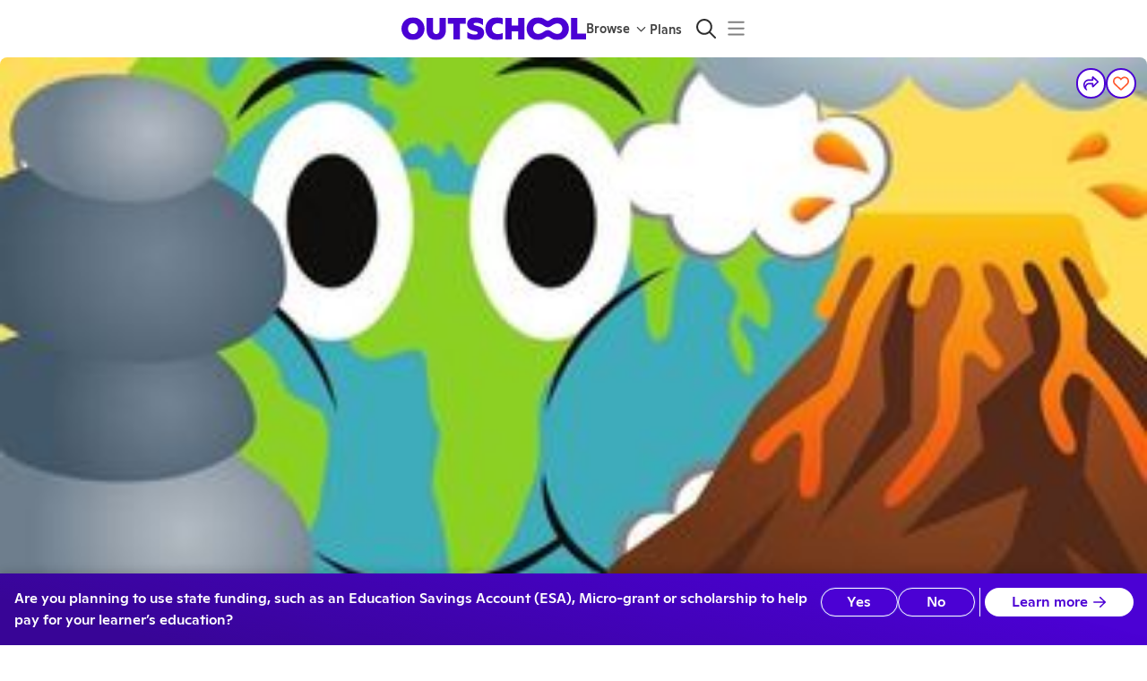

--- FILE ---
content_type: application/javascript
request_url: https://static2.outschool.com/master/main/public/js/5782.29c246e7bd434c0ef06e.js
body_size: 32941
content:
(self.webpackChunk_outschool_website=self.webpackChunk_outschool_website||[]).push([[5782],{83694:function(e,t,n){"use strict";n.d(t,{O:function(){return R}});var i,l,r,a,o,s,c,u,m,d,g,p,h,f,v=n(72666),y=n.n(v),E=n(8194),b=n.n(E),_=n(75052),x=n.n(_),w=n(1055),S=n(28995),k=n(35263),Z=n(43743),C=n(68179),P=n(61672),T=n(6790),W=n(13197),D=n(33919),A=n(86657),I=n(24480),M=n(89808),L=n(64445),F=n(24507),O=n(28559),G=n(71480),U=n(20426),B=n(53926);function R(e){const t=(0,w.c)(59),{activity:n,section:h,size:f,parentUid:v,variant:y,disabled:E,trackingSharedProperties:_,sx:S}=e,k=void 0===y?"contained":y,Z=void 0!==E&&E;let C;t[0]!==_?(C=void 0===_?{}:_,t[0]=_,t[1]=C):C=t[1];const T=C,{currentUser:D}=(0,W.kP)(),A=(0,G.JQ)(D),I=n.isSelfPaced;let L;t[2]!==n||t[3]!==I||t[4]!==h?(L=!I&&O.mN(n,h),t[2]=n,t[3]=I,t[4]=h,t[5]=L):L=t[5];const F=L,R=null==h?void 0:h.uid,z=!h;let H;t[6]!==v||t[7]!==R||t[8]!==z?(H={parentUid:v,sectionUid:R,skip:z},t[6]=v,t[7]=R,t[8]=z,t[9]=H):H=t[9];const{waitlistSeats:V,loading:$}=(0,U.uj)(H);let j;t[10]!==I||t[11]!==h||t[12]!==(null==V?void 0:V.length)?(j=!I&&(null==V?void 0:V.length)>0&&O.SH(h),t[10]=I,t[11]=h,t[12]=null==V?void 0:V.length,t[13]=j):j=t[13];const J=j;let Y;t[14]!==n||t[15]!==I||t[16]!==h?(Y=!I&&O.EI(n,h),t[14]=n,t[15]=I,t[16]=h,t[17]=Y):Y=t[17];const X=Y,K=!!n.is_ongoing_weekly,Q=n.isClub;let ee;t[18]!==h?(ee=O.n2(h),t[18]=h,t[19]=ee):ee=t[19];const te=null==h?void 0:h.progress;let ne;t[20]!==n.allowsFutureOngoingEnrollments||t[21]!==n.canEnroll||t[22]!==n.isClub||t[23]!==I||t[24]!==F||t[25]!==X||t[26]!==J||t[27]!==K||t[28]!==ee||t[29]!==te?(ne={isOngoing:K,isSelfPaced:I,isClub:Q,isInProgress:ee,isWaitlistable:F,sectionProgress:te,showWaitlistedButton:J,showNotAcceptingWaitlist:X,canEnroll:n.canEnroll,allowsFutureOngoingEnrollments:n.allowsFutureOngoingEnrollments},t[20]=n.allowsFutureOngoingEnrollments,t[21]=n.canEnroll,t[22]=n.isClub,t[23]=I,t[24]=F,t[25]=X,t[26]=J,t[27]=K,t[28]=ee,t[29]=te,t[30]=ne):ne=t[30];const ie=ne,le=function(e){const t=(0,w.c)(18),{isOngoing:n,isClub:h,isSelfPaced:f,isInProgress:v,isWaitlistable:y,sectionProgress:E,showWaitlistedButton:_,showNotAcceptingWaitlist:x,canEnroll:S,allowsFutureOngoingEnrollments:k}=e,Z=void 0!==y&&y,C=void 0!==_&&_,T=void 0!==x&&x,{t:D}=(0,P.$G)("client\\components\\detailPage\\hooks\\useEnrollButtonCTA"),{isLoggedIn:A,currentUser:I}=(0,W.kP)(),{showCredits:M}=(0,B.f)();if(M&&!(null==I?void 0:I.hasSubscription)&&!A){let e;return t[0]!==D?(e=D(i||(i=b()(["Join"]))),t[0]=D,t[1]=e):e=t[1],e}if(M&&(null==I?void 0:I.hasSubscription)&&!(null==I?void 0:I.canPayWithSubscriptionCredits)){let e;return t[2]!==D?(e=D(l||(l=b()(["Resume"]))),t[2]=D,t[3]=e):e=t[3],e}if(v&&(null==E?void 0:E.currentWeek)){const e=null==E?void 0:E.currentWeek;let n;return t[4]!==D||t[5]!==e?(n=D("Join Week {{currentWeek}}",{currentWeek:e}),t[4]=D,t[5]=e,t[6]=n):n=t[6],n}let L;return t[7]!==k||t[8]!==S||t[9]!==h||t[10]!==v||t[11]!==n||t[12]!==f||t[13]!==Z||t[14]!==T||t[15]!==C||t[16]!==D?(L=D(f&&S?r||(r=b()(["Enroll Now, Start Anytime"])):f&&!S?a||(a=b()(["Not Accepting Enrollments"])):T?o||(o=b()(["Not Accepting Waitlist"])):C?s||(s=b()(["Waitlisted"])):Z?c||(c=b()(["Join Waitlist"])):k?u||(u=b()(["Select Start Date"])):n?m||(m=b()(["Subscribe"])):h?d||(d=b()(["Join Group"])):v?g||(g=b()(["Enroll Late"])):p||(p=b()(["Enroll"]))),t[7]=k,t[8]=S,t[9]=h,t[10]=v,t[11]=n,t[12]=f,t[13]=Z,t[14]=T,t[15]=C,t[16]=D,t[17]=L):L=t[17],L}(ie);if($)return null;const re=null==n?void 0:n.uid,ae=null==h?void 0:h.uid;let oe;t[31]!==le||t[32]!==ie||t[33]!==re||t[34]!==ae||t[35]!==T?(oe=x()(x()(x()({},T),ie),{},{activity_uid:re,section_uid:ae,cta:le}),t[31]=le,t[32]=ie,t[33]=re,t[34]=ae,t[35]=T,t[36]=oe):oe=t[36];const se=oe;if(h&&A){const e=Z||F||I&&!n.canEnroll;let i;return t[37]!==n||t[38]!==F||t[39]!==h||t[40]!==f||t[41]!==S||t[42]!==e||t[43]!==se||t[44]!==k?(i=M.createElement(q,{activity:n,section:h,size:f,variant:k,disabled:e,trackingSharedProperties:se,sx:S,isWaitlistable:F}),t[37]=n,t[38]=F,t[39]=h,t[40]=f,t[41]=S,t[42]=e,t[43]=se,t[44]=k,t[45]=i):i=t[45],i}if((null==h?void 0:h.isBuyable)||F||X||n.isSelfPaced){let e;return t[46]!==n||t[47]!==le||t[48]!==Z||t[49]!==I||t[50]!==F||t[51]!==h||t[52]!==X||t[53]!==J||t[54]!==f||t[55]!==S||t[56]!==se||t[57]!==k?(e=M.createElement(N,{activity:n,section:h,size:f,variant:k,cta:le,disabled:Z,isWaitlistable:F,isSelfPaced:I,showWaitlistedButton:J,showNotAcceptingWaitlist:X,trackingSharedProperties:se,sx:S}),t[46]=n,t[47]=le,t[48]=Z,t[49]=I,t[50]=F,t[51]=h,t[52]=X,t[53]=J,t[54]=f,t[55]=S,t[56]=se,t[57]=k,t[58]=e):e=t[58],e}return null}function q(e){const t=(0,w.c)(19),{activity:n,section:i,size:l,variant:r,disabled:a,trackingSharedProperties:o,sx:s,isWaitlistable:c}=e;let u;t[0]!==o?(u=void 0===o?{}:o,t[0]=o,t[1]=u):u=t[1];const m=u,{t:d}=(0,P.$G)("client\\components\\detailPage\\SectionCallToActionButtons"),g=(0,L.k6)();let p;t[2]!==n||t[3]!==i?(p=(0,T.QzQ)(n,i),t[2]=n,t[3]=i,t[4]=p):p=t[4];const v=p;let y;t[5]!==c||t[6]!==d?(y=d(c?h||(h=b()(["Section Full"])):f||(f=b()(["Admin Enroll"]))),t[5]=c,t[6]=d,t[7]=y):y=t[7];const E=y;let _,x;return t[8]!==g||t[9]!==v?(_=e=>{e.stopPropagation(),g.push(v)},t[8]=g,t[9]=v,t[10]=_):_=t[10],t[11]!==E||t[12]!==a||t[13]!==l||t[14]!==s||t[15]!==_||t[16]!==m||t[17]!==r?(x=M.createElement(z,{onClick:_,size:l,variant:r,disabled:a,trackingSharedProperties:m,sx:s},E),t[11]=E,t[12]=a,t[13]=l,t[14]=s,t[15]=_,t[16]=m,t[17]=r,t[18]=x):x=t[18],x}function N(e){let{activity:t,section:n,cta:i,size:l,variant:r,disabled:a,isWaitlistable:o=!1,showWaitlistedButton:s=!1,showNotAcceptingWaitlist:c=!1,trackingSharedProperties:u={},isSelfPaced:m=!1,sx:d}=e;const g=(0,L.k6)(),p=m?(0,T.Dth)(t):o||s?(0,T.dMq)(t,n):(0,T.vwQ)(t,n),[h,f]=M.useState(!1),{isLoggedIn:v}=(0,W.kP)(),{enterLoginFlow:E}=(0,D.ox)(),b=(0,L.TH)(),_=(0,I.HJ)(),{requiresMembershipForEnrollment:w,mustPurchaseMembership:P,mustPurchaseEsaMembership:A}=(0,B.f)(),O=M.useCallback((e=>{null==e||e.stopPropagation();const[t,n]=p.split("/enroll");if(v)if(P||A){const e=new URLSearchParams(b.search);e.set("joinMembershipModal","true"),e.set("redirectAfterPath",p);const t="".concat(b.pathname,"?").concat(e.toString());_(t,{replace:!0,noScroll:!0})}else g.push(p,{noScroll:!0});else{if(!w)return void E({authTrigger:D.CB.ENROLL,newUrl:p});const e=new URLSearchParams(b.search);let n=p;e.set("joinMembershipModal","true"),e.set("redirectAfterPath",n);const i="".concat(t,"?").concat(e.toString());e.set("collectLearnerData","true");const l="".concat(t,"?").concat(e.toString());E({authTrigger:D.CB.JOIN_OUTSCHOOL,newUrlAfterSignUp:l,newUrlAfterLogin:i,shouldNavigateOverwrite:!1})}}),[v,w,A,P,b.search,b.pathname,_,g,p,E]);let G={};return v&&(s&&!c?(G.startIcon=M.createElement(S.ZP,{color:h?"inherit":"primary",icon:Z.qm}),G.sx={backgroundColor:"primary.100",color:"black"}):o&&(G.startIcon=M.createElement(S.ZP,{icon:C.qm}))),t&&(n||m)&&M.createElement(k.Z,null,M.createElement(z,y()({onClick:e=>{e.stopPropagation(),O(e)},disabled:c||a||m&&!t.canEnroll,size:l,onMouseEnter:()=>f(!0),onMouseLeave:()=>f(!1)},G,{variant:r,trackingName:o?F.vl:F.H3,trackingSharedProperties:u,trackingTouchEventName:o?F.vl:F.H3,trackingUniqueId:(null==n?void 0:n.uid)||t.uid,sx:x()(x()({},d),G.sx)}),i))}function z(e){const t=(0,w.c)(7);let n;if(t[0]!==e){var i=e;({}=i),n=Object.assign({},i),t[0]=e,t[1]=n}else n=t[1];const l=H;let r,a;return t[2]!==n.trackingSharedProperties?(r=x()({is_auto_scheduled_section:!1},n.trackingSharedProperties),t[2]=n.trackingSharedProperties,t[3]=r):r=t[3],t[4]!==n||t[5]!==r?(a=M.createElement(A.J,y()({onClick:l,"data-test-id":"SectionCallToActionButton"},n,{trackingSharedProperties:r})),t[4]=n,t[5]=r,t[6]=a):a=t[6],a}function H(e){e.stopPropagation()}},35606:function(e,t,n){"use strict";n.d(t,{Z:function(){return f}});var i=n(75052),l=n.n(i),r=n(13197),a=n(86657),o=n(47241),s=n(44821),c=n(31790),u=n(24480),m=n(89808),d=n(64445),g=n(31739),p=n(80841),h=n(53926);function f(e){var t;let{activity:n,buttonText:i,buttonSize:f="medium",activityWithEnrollableTimes:v}=e;const[y,E]=m.useState(void 0),[b,_]=(0,c.Z)(),x=(0,d.TH)(),w=(0,u.HJ)(),{isLoggedIn:S}=(0,r.kP)(),{mustPurchaseMembership:k,mustPurchaseEsaMembership:Z}=(0,h.f)(),{trackTouch:C}=(0,s.k3)({node:b,trackingLabel:"tutor_match_page_activity_enroll",sharedProperties:{activity_uid:null==y?void 0:y.activity.uid,sectionUid:null==y||null===(t=y.section)||void 0===t?void 0:t.uid},uniqueId:"tutor_match_page_activity_enroll-".concat(null==y?void 0:y.activity.uid)});(0,m.useEffect)((()=>{x.pathname.endsWith("/enrollNew")&&T()}),[x.pathname,x.search]);const[P]=(0,g.Z)((async e=>{if(y){const t=e[0];return t&&C({enrollmentUid:t.uid,activityUid:y.activity.uid,sectionUid:t.section_uid}),t&&(null==E||E(l()(l()({},y),{},{section:{uid:null==t?void 0:t.section_uid}}))),Promise.resolve()}}),500),T=()=>{if(S)if(k||Z){const e=x.pathname.replace(/\/enrollNew$/,"");w("".concat(e,"?joinMembershipModal=true&redirectAfterPath=").concat(e,"/enrollNew"),{replace:!0})}else null==E||E({activity:n});else null==E||E({activity:n})};return m.createElement(o.FA.Provider,{value:{tutorMatchEnrollmentData:y,setTutorMatchEnrollmentData:E}},m.createElement(a.J,{variant:"contained",fullWidth:!0,size:f,onClick:T,trackingName:"tutor_calendar_enrollment_button",trackingUniqueId:n.uid,trackingSharedProperties:{activity_uid:n.uid}},i),y&&m.createElement(p.Z,{ref:_,tutorMatchEnrollmentData:y,onCancel:()=>{E(void 0)},onPaymentComplete:P,activityWithEnrollableTimes:v}))}f.displayName="TutorEnrollButtonAndModal"},73778:function(e,t,n){"use strict";n.d(t,{Z:function(){return m}});var i=n(1055),l=n(13197),r=n(58117),a=n(64445),o=n(9710),s=n(71480),c=n(28783),u=n(53926);function m(){var e,t;const n=(0,i.c)(2),{currentUser:m,isLoggedIn:d,esaSessionType:g}=(0,l.kP)(),{mustPurchaseMembership:p}=(0,u.f)(),h=(0,a.TH)(),f=g===r.DT.CW,v="true"===(null===(e=h.query)||void 0===e?void 0:e.isPrepayMeetings)||"false"!==(null===(t=h.query)||void 0===t?void 0:t.isPrepayMeetings)&&void 0,y=(0,s.JQ)(m)?c.S.CharterAdmin:!0===v&&o.GJ(m)?c.S.CharterPO:f?c.S.ClassWallet:null,E=y===c.S.CharterAdmin||y===c.S.CharterPO||y===c.S.ClassWallet||p||!d;let b;return n[0]!==E?(b={tutoringShowAvailableTimesInline:E},n[0]=E,n[1]=b):b=n[1],b}},3575:function(e,t,n){"use strict";var i=n(75052),l=n.n(i),r=n(1055),a=n(35263),o=n(36482),s=n(45776),c=n(61672),u=n(49437),m=n(95571),d=n(89808);t.Z=e=>{const t=(0,r.c)(25),{activity:n,sx:i}=e,{t:g}=(0,c.$G)("client\\components\\detailPage\\mainBody\\desktopActivityCards\\EstimatedValueLineItem"),{renderCurrencyString:p}=(0,u.p)(),h=(0,m.useIsMobile)();let f=null,v=null;var y;let E,b,_,x,w,S,k;if(n.hasTeacherSchedule||n.isOneTime||n.isClub?f=n.priceCredits:n.isSelfPaced&&n.duration_weeks?f=null!==(y=n.perWeeklyCourseCredits)&&void 0!==y?y:n.priceCredits:n.is_ongoing_weekly?1===n.weekly_meetings?f=n.priceCredits:(n.weekly_meetings||0)>1&&(f=n.priceCredits,v="weekly"):n.allows_recurring_payment?n.allows_recurring_payment&&n.duration_weeks&&n.perWeeklyCourseCredits&&(f=n.perWeeklyCourseCredits):f=n.priceCredits,t[0]!==f||t[1]!==h||t[2]!==p||t[3]!==i||t[4]!==g){k=Symbol.for("react.early_return_sentinel");{var Z;const e=s.L3(null!==(Z=f)&&void 0!==Z?Z:0),n=p({priceInCents:null!=e?e:0,showCurrencyCode:!1});e?(b=a.Z,t[12]!==i?(S=l()({marginLeft:28},i),t[12]=i,t[13]=S):S=t[13],E=o.Z,_=h?"caption":"body1",t[14]===Symbol.for("react.memo_cache_sentinel")?(x={color:"text.secondary"},t[14]=x):x=t[14],w=g("({{dollarEstimateString}} value)",{dollarEstimateString:n})):k=null}t[0]=f,t[1]=h,t[2]=p,t[3]=i,t[4]=g,t[5]=E,t[6]=b,t[7]=_,t[8]=x,t[9]=w,t[10]=S,t[11]=k}else E=t[5],b=t[6],_=t[7],x=t[8],w=t[9],S=t[10],k=t[11];if(k!==Symbol.for("react.early_return_sentinel"))return k;const C=v?"weekly":"";let P,T;return t[15]!==E||t[16]!==_||t[17]!==x||t[18]!==w||t[19]!==C?(P=d.createElement(E,{variant:_,sx:x},w," ",C),t[15]=E,t[16]=_,t[17]=x,t[18]=w,t[19]=C,t[20]=P):P=t[20],t[21]!==b||t[22]!==S||t[23]!==P?(T=d.createElement(b,{sx:S},P),t[21]=b,t[22]=S,t[23]=P,t[24]=T):T=t[24],T}},42532:function(e,t,n){"use strict";n.d(t,{Z:function(){return j}});var i=n(8194),l=n.n(i),r=n(36482),a=n(35263),o=n(55748),s=n(28995),c=n(57510),u=n(14132),m=n(45148),d=n(69816),g=n(12974),p=n(13066),h=n(30328),f=n(47153),v=n(61672),y=n(45928),E=n(13197),b=n(97760),_=n(86657),x=n(48867),w=n(97266),S=n(28173),k=n(50272),Z=n(84020),C=n(89808),P=n(54137),T=n(53926),W=n(78373),D=n(11154),A=n(83694),I=n(35606),M=n(73778),L=n(70465),F=n(1055),O=n(56658);function G(e){const t=(0,F.c)(156),{activity:n}=e,{t:i}=(0,v.$G)("client\\components\\detailPage\\subcomponents\\PriceLineItem"),{perMeetingPriceString:l,totalPriceString:o,weeklyPriceString:s}=(0,w.Z)();let c,u,m,d,g;if(n.hasTeacherSchedule){let e,a,o;t[0]===Symbol.for("react.memo_cache_sentinel")?(e={fontWeight:700},t[0]=e):e=t[0],t[1]!==n||t[2]!==l?(a=l(n),t[1]=n,t[2]=l,t[3]=a):a=t[3],t[4]!==a?(o={perMeetingPrice:a},t[4]=a,t[5]=o):o=t[5];const s=o;let u,m,d;t[6]!==s?(u=C.createElement(r.Z,{variant:"h4",sx:e},s),t[6]=s,t[7]=u):u=t[7],t[8]===Symbol.for("react.memo_cache_sentinel")?(m=C.createElement(r.Z,null," per session"),t[8]=m):m=t[8],t[9]!==i||t[10]!==u?(d=C.createElement(y.c,{t:i},u,m),t[9]=i,t[10]=u,t[11]=d):d=t[11],c=d}else if(n.isOneTime){let e,a,o;t[12]===Symbol.for("react.memo_cache_sentinel")?(e={fontWeight:700},t[12]=e):e=t[12],t[13]!==n||t[14]!==l?(a=l(n),t[13]=n,t[14]=l,t[15]=a):a=t[15],t[16]!==a?(o={perMeetingPrice:a},t[16]=a,t[17]=o):o=t[17];const s=o;let u,m,d;t[18]!==s?(u=C.createElement(r.Z,{variant:"h4",sx:e},s),t[18]=s,t[19]=u):u=t[19],t[20]===Symbol.for("react.memo_cache_sentinel")?(m=C.createElement(r.Z,null," per class"),t[20]=m):m=t[20],t[21]!==i||t[22]!==u?(d=C.createElement(y.c,{t:i},u,m),t[21]=i,t[22]=u,t[23]=d):d=t[23],c=d}else if(n.isClub){let e,a,o;t[24]===Symbol.for("react.memo_cache_sentinel")?(e={fontWeight:700},t[24]=e):e=t[24],t[25]!==n||t[26]!==l?(a=l(n),t[25]=n,t[26]=l,t[27]=a):a=t[27],t[28]!==a?(o={perMeetingPrice:a},t[28]=a,t[29]=o):o=t[29];const s=o;let u,m,d;t[30]!==s?(u=C.createElement(r.Z,{variant:"h4",sx:e},s),t[30]=s,t[31]=u):u=t[31],t[32]===Symbol.for("react.memo_cache_sentinel")?(m=C.createElement(r.Z,null," monthly"),t[32]=m):m=t[32],t[33]!==i||t[34]!==u?(d=C.createElement(y.c,{t:i},u,m),t[33]=i,t[34]=u,t[35]=d):d=t[35],c=d}else if(n.isSelfPaced)if(1===n.duration_weeks){let e,l,a;t[36]===Symbol.for("react.memo_cache_sentinel")?(e={fontWeight:700},t[36]=e):e=t[36],t[37]!==n||t[38]!==o?(l=o(n),t[37]=n,t[38]=o,t[39]=l):l=t[39],t[40]!==l?(a={totalPrice:l},t[40]=l,t[41]=a):a=t[41];const s=a;let u,m,d;t[42]!==s?(u=C.createElement(r.Z,{variant:"h4",sx:e},s),t[42]=s,t[43]=u):u=t[43],t[44]===Symbol.for("react.memo_cache_sentinel")?(m=C.createElement(r.Z,null," for all content"),t[44]=m):m=t[44],t[45]!==i||t[46]!==u?(d=C.createElement(y.c,{t:i},u,m),t[45]=i,t[46]=u,t[47]=d):d=t[47],c=d}else{let e,l,a;t[48]===Symbol.for("react.memo_cache_sentinel")?(e={fontWeight:700},t[48]=e):e=t[48],t[49]!==n||t[50]!==s?(l=s(n),t[49]=n,t[50]=s,t[51]=l):l=t[51],t[52]!==l?(a={weeklyPrice:l},t[52]=l,t[53]=a):a=t[53];const o=a;let u,m,d;t[54]!==o?(u=C.createElement(r.Z,{variant:"h4",sx:e},o),t[54]=o,t[55]=u):u=t[55],t[56]===Symbol.for("react.memo_cache_sentinel")?(m=C.createElement(r.Z,null," weekly"),t[56]=m):m=t[56],t[57]!==i||t[58]!==u?(d=C.createElement(C.Fragment,null,C.createElement(y.c,{t:i},u,m)),t[57]=i,t[58]=u,t[59]=d):d=t[59],c=d}else if(n.is_ongoing_weekly&&1===n.weekly_meetings){let e,l,a;t[60]===Symbol.for("react.memo_cache_sentinel")?(e={fontWeight:700},t[60]=e):e=t[60],t[61]!==n||t[62]!==s?(l=s(n),t[61]=n,t[62]=s,t[63]=l):l=t[63],t[64]!==l?(a={weeklyPrice:l},t[64]=l,t[65]=a):a=t[65];const o=a;let u,m,d;t[66]!==o?(u=C.createElement(r.Z,{variant:"h4",sx:e},o),t[66]=o,t[67]=u):u=t[67],t[68]===Symbol.for("react.memo_cache_sentinel")?(m=C.createElement(r.Z,null," weekly"),t[68]=m):m=t[68],t[69]!==i||t[70]!==u?(d=C.createElement(y.c,{t:i},u,m),t[69]=i,t[70]=u,t[71]=d):d=t[71],c=d}else if(n.is_ongoing_weekly&&(n.weekly_meetings||0)>1){let e,a,o;t[72]===Symbol.for("react.memo_cache_sentinel")?(e={fontWeight:700},t[72]=e):e=t[72],t[73]!==n||t[74]!==s?(a=s(n),t[73]=n,t[74]=s,t[75]=a):a=t[75],t[76]!==a?(o={weeklyPrice:a},t[76]=a,t[77]=o):o=t[77];const u=o;let m,d,g,p,h;t[78]!==u?(m=C.createElement(r.Z,{variant:"h4",sx:e},u),t[78]=u,t[79]=m):m=t[79],t[80]===Symbol.for("react.memo_cache_sentinel")?(d=C.createElement(r.Z,null," weekly ("),t[80]=d):d=t[80],t[81]===Symbol.for("react.memo_cache_sentinel")?(g={fontWeight:700},t[81]=g):g=t[81],t[82]!==n||t[83]!==l?(p=l(n),t[82]=n,t[83]=l,t[84]=p):p=t[84],t[85]!==p?(h={perMeetingPrice:p},t[85]=p,t[86]=h):h=t[86];const f=h;let v,E,b;t[87]!==f?(v=C.createElement(r.Z,{sx:g},f),t[87]=f,t[88]=v):v=t[88],t[89]===Symbol.for("react.memo_cache_sentinel")?(E=C.createElement(r.Z,null," per class)"),t[89]=E):E=t[89],t[90]!==i||t[91]!==v||t[92]!==m?(b=C.createElement(y.c,{t:i},m,d,v,E),t[90]=i,t[91]=v,t[92]=m,t[93]=b):b=t[93],c=b}else if(n.isFlexSchedule&&!n.allows_recurring_payment){let e,l,a;t[94]===Symbol.for("react.memo_cache_sentinel")?(e={fontWeight:700},t[94]=e):e=t[94],t[95]!==n||t[96]!==o?(l=o(n),t[95]=n,t[96]=o,t[97]=l):l=t[97],t[98]!==l?(a={totalPrice:l},t[98]=l,t[99]=a):a=t[99];const s=a;let u,m;t[100]!==s?(u=C.createElement(r.Z,{variant:"h4",sx:e},s),t[100]=s,t[101]=u):u=t[101],t[102]!==n.duration_weeks?(m={duration:n.duration_weeks},t[102]=n.duration_weeks,t[103]=m):m=t[103];const d=m;let g,p;t[104]!==d?(g=C.createElement(r.Z,null," ","for ",d," weeks"),t[104]=d,t[105]=g):g=t[105],t[106]!==i||t[107]!==u||t[108]!==g?(p=C.createElement(y.c,{t:i},u,g),t[106]=i,t[107]=u,t[108]=g,t[109]=p):p=t[109],c=p}else if(n.isFlexSchedule&&n.allows_recurring_payment){let e,l,a;t[110]===Symbol.for("react.memo_cache_sentinel")?(e={fontWeight:700},t[110]=e):e=t[110],t[111]!==n||t[112]!==s?(l=s(n),t[111]=n,t[112]=s,t[113]=l):l=t[113],t[114]!==l?(a={weeklyPrice:l},t[114]=l,t[115]=a):a=t[115];const o=a;let u,m,d;t[116]!==o?(u=C.createElement(r.Z,{variant:"h4",sx:e},o),t[116]=o,t[117]=u):u=t[117],t[118]===Symbol.for("react.memo_cache_sentinel")?(m=C.createElement(r.Z,null," weekly"),t[118]=m):m=t[118],t[119]!==i||t[120]!==u?(d=C.createElement(C.Fragment,null,C.createElement(y.c,{t:i},u,m)),t[119]=i,t[120]=u,t[121]=d):d=t[121],c=d}else if(n.allows_recurring_payment){if(n.allows_recurring_payment){let e,l,a;t[136]===Symbol.for("react.memo_cache_sentinel")?(e={fontWeight:700},t[136]=e):e=t[136],t[137]!==n||t[138]!==s?(l=s(n),t[137]=n,t[138]=s,t[139]=l):l=t[139],t[140]!==l?(a={weeklyPrice:l},t[140]=l,t[141]=a):a=t[141];const o=a;let u,m,d;t[142]!==o?(u=C.createElement(r.Z,{variant:"h4",sx:e},o),t[142]=o,t[143]=u):u=t[143],t[144]===Symbol.for("react.memo_cache_sentinel")?(m=C.createElement(r.Z,null," weekly"),t[144]=m):m=t[144],t[145]!==i||t[146]!==u?(d=C.createElement(C.Fragment,null,C.createElement(y.c,{t:i},u,m)),t[145]=i,t[146]=u,t[147]=d):d=t[147],c=d}}else{let e,l,a;t[122]===Symbol.for("react.memo_cache_sentinel")?(e={fontWeight:700},t[122]=e):e=t[122],t[123]!==n||t[124]!==o?(l=o(n),t[123]=n,t[124]=o,t[125]=l):l=t[125],t[126]!==l?(a={totalPrice:l},t[126]=l,t[127]=a):a=t[127];const s=a;let u;t[128]!==s?(u=C.createElement(r.Z,{variant:"h4",sx:e},s),t[128]=s,t[129]=u):u=t[129];const m=(n.duration_weeks||0)*(n.weekly_meetings||0);let d,g;t[130]!==m?(d=C.createElement(r.Z,null," ","for"," ",{classes:m}," ","classes"),t[130]=m,t[131]=d):d=t[131],t[132]!==i||t[133]!==u||t[134]!==d?(g=C.createElement(y.c,{t:i},u,d),t[132]=i,t[133]=u,t[134]=d,t[135]=g):g=t[135],c=g}return t[148]!==n.isIncludedWithMembership?(u=n.isIncludedWithMembership&&C.createElement(a.Z,null,C.createElement(O._,null)),t[148]=n.isIncludedWithMembership,t[149]=u):u=t[149],t[150]===Symbol.for("react.memo_cache_sentinel")?(m={display:"flex",alignItems:"baseline",whiteSpace:"pre-wrap",flexWrap:"wrap"},t[150]=m):m=t[150],t[151]!==c?(d=C.createElement(a.Z,{sx:m},c),t[151]=c,t[152]=d):d=t[152],t[153]!==u||t[154]!==d?(g=C.createElement(C.Fragment,null,u,d),t[153]=u,t[154]=d,t[155]=g):g=t[155],g}var U,B,R,q,N,z,H,V,$=n(38626);function j(e){var t,n;let{activity:i,activityWithEnrollableTimes:F,leader:O,isReadOnly:j,onClickMoreLikeThis:J,sectionsRef:Y,viewAvailabilityRef:X,setIsAvailabilityModalOpen:K,hideCreditDescription:Q=!1}=e;const{isLoggedIn:ee}=(0,E.kP)(),{t:te}=(0,v.$G)("client\\components\\detailPage\\UnlockedDesktopActivityCard"),{showCredits:ne}=(0,T.f)(),{ageRangeString:ie,classSizeString:le}=(0,x.ZP)(),{classDurationShortString:re,classFormatString:ae,weeklyMeetingsSearchString:oe,videoMeetingsString:se}=(0,w.Z)(),{tutoringShowAvailableTimesInline:ce}=(0,M.Z)(),{selfElectedStateFundingProgram:ue}=(0,b.M)(),me=(()=>{var e;if(!(null==ue?void 0:ue.stateAbbreviation))return!1;const t=ue.stateAbbreviation.toLowerCase();return null===(e=i.attributes)||void 0===e?void 0:e.some((e=>e.key==="funding_program_approved_".concat(t)&&"true"===e.value))})(),de=C.useRef(null),{headerHeight:ge}=(0,P._)(),pe=(0,Z.Z)({desktopOffset:ge+80}),he=(0,C.useCallback)((()=>{var e;(null==Y?void 0:Y.current)?(pe(Y.current),null===(e=de.current)||void 0===e||e.blur()):K&&K(!0)}),[Y,pe,K]),fe=(0,C.useCallback)((()=>{(null==X?void 0:X.current)?pe(X.current):K&&K(!0)}),[X,pe,K]),ve=(0,C.useMemo)((()=>{if(j)return null;const e="large";return i.isSelfPaced?C.createElement(A.O,{activity:i,section:{},variant:"contained",sx:{width:"100%"},trackingSharedProperties:{component:"DesktopActivityCard"},size:e}):i.wasPublishedInThePast?C.createElement(C.Fragment,null,C.createElement(r.Z,{variant:"subtitle1",sx:{color:"error.600",marginBottom:"1em"}},te(U||(U=l()(["This class is no longer offered"])))),C.createElement(_.J,{variant:"contained",onClick:J,sx:{width:"100%"},trackingName:"cdp_see_more_like_this",size:e},te(B||(B=l()(["See More Like This"]))))):i.hasTeacherSchedule?O.hasBackgroundCheckExpired&&!O.ownerOfSellerOrg?C.createElement(C.Fragment,null,C.createElement(r.Z,{variant:"subtitle1",sx:{color:"error.600",marginBottom:"1em"}},te(R||(R=l()(["This class is temporarily unavailable"])))),J&&C.createElement(_.J,{variant:"contained",onClick:J,sx:{width:"100%"},trackingName:"cdp_see_more_like_this",size:e},te(q||(q=l()(["See More Like This"]))))):(0,$.a)(F)||!F?ce?C.createElement(_.J,{variant:"contained",onClick:fe,sx:{width:"100%"},trackingName:"cdp_see_available_times_tutoring",trackingUniqueId:i.uid,size:e},te(N||(N=l()(["See All Available Times"])))):C.createElement(I.Z,{activity:i,buttonText:te("See All Available Times"),activityWithEnrollableTimes:F}):C.createElement(C.Fragment,null,C.createElement(r.Z,{variant:"subtitle1",sx:{color:"error.600",marginBottom:"1em"}},te(z||(z=l()(["This class is sold out"])))),C.createElement(D.Z,{activity:i,leader:O,variant:"contained",sx:{width:"100%"},locationRenderedOn:"DesktopHeaderCallout"})):i.isClub?C.createElement(A.O,{activity:i,section:i.clubSection,trackingSharedProperties:{component:"DesktopActivityCard"},sx:{width:"100%"},size:e}):i.canEnroll||i.allows_late_enrollments_for_fixed_length_classes?C.createElement(_.J,{ref:de,variant:"contained",onClick:he,sx:{width:"100%"},trackingName:"cdp_see_available_times_group",trackingUniqueId:i.uid,size:e},te(H||(H=l()(["See All Available Times"])))):C.createElement(C.Fragment,null,i.isSoldOut&&!i.allowWaitlist&&C.createElement(r.Z,{variant:"subtitle1",sx:{color:"error.600",marginBottom:"1em"}},te(V||(V=l()(["This class is sold out"])))),C.createElement(D.Z,{activity:i,leader:O,variant:"contained",sx:{width:"100%"},locationRenderedOn:"DesktopHeaderCallout"}))}),[i,O,j,fe,he,J,te,ce,F]);return C.createElement(C.Fragment,null,C.createElement(a.Z,{sx:e=>({flexShrink:0,width:"320px",borderRadius:"1em",boxShadow:"0px 4px 8px 0px #0000000F, 0px 0px 4px 0px #0000000A",[e.breakpoints.down("lg")]:{width:"290px"}})},C.createElement(a.Z,{sx:{display:"flex",alignItems:"center",justifyContent:"space-between",backgroundColor:"primary.50",padding:"32px 20px 20px 20px",borderRadius:"1em 1em 0 0"}},C.createElement(r.Z,{variant:"h6",emphasized:!0},ae(i))),C.createElement(a.Z,{sx:{display:"flex",flexDirection:"column",gap:"0.25em",margin:"1em"}},ne?C.createElement(L.Z,{activity:i}):C.createElement(G,{activity:i})),me&&C.createElement(a.Z,{sx:{margin:"1em"}},C.createElement(a.Z,{sx:{backgroundColor:"primary.50",padding:"12px 16px",borderRadius:"8px",border:"1px solid",borderColor:"primary.200"}},C.createElement(r.Z,{variant:"body2",sx:{color:"primary.700",fontWeight:500,textAlign:"center"}},te("We accept State funding. Add your learner to begin enrollment")))),C.createElement(o.Z,{sx:{borderColor:"neutral.200"}}),C.createElement(a.Z,{sx:{display:"flex",flexDirection:"column",gap:"0.25em",margin:"1em"}},i.isSelfPaced?C.createElement(S.Fg,{activity:i}):C.createElement(C.Fragment,null,C.createElement(k.gW,{icon:c.IV,iconSx:{color:"grey.600"},text:oe(i)}),!i.isClub&&C.createElement(k.gW,{icon:u.SZ,iconSx:{color:"grey.600"},text:re(i)})),i.isClub&&C.createElement(k.gW,{icon:m.LE,iconSx:{color:"grey.600"},text:te("{{count}} active learner",{count:null!==(t=null===(n=i.clubSection)||void 0===n?void 0:n.validEnrollmentCount)&&void 0!==t?t:0,defaultValue_plural:"{{count}} active learners"})}),!i.isSelfPaced&&C.createElement(k.gW,{icon:i.isFlexSchedule||i.isClub?g.dR:d.V1,iconSx:{color:"grey.600"},text:se(i)}),C.createElement(k.gW,{icon:p.xi,iconSx:{color:"grey.600"},text:ie(i)}),!i.isClub&&!i.isFlexSchedule&&1!=i.size_max&&C.createElement(k.gW,{icon:h.FV,iconSx:{color:"grey.600"},text:te("{{learnerCount}} learners per class",{learnerCount:le(i)})})),!j&&C.createElement(C.Fragment,null,C.createElement(o.Z,{sx:{borderColor:"neutral.200"}}),C.createElement(a.Z,{flex:!0,sx:{padding:"1em",flexDirection:"column",gap:"0.5em"}},ve&&C.createElement(a.Z,{sx:{textAlign:"center"},"data-test-id":"card-cta"},ve),ee&&!j&&C.createElement(W.P,{activity:i,leader:O})))),ne&&!Q&&C.createElement(a.Z,{sx:{padding:"16px",paddingTop:"32px",color:"grey.600",fontSize:"14px",display:"flex",flexDirection:"column",gap:"4px"}},C.createElement(y.c,{t:te},C.createElement(r.Z,{emphasized:!0,variant:"body2"},C.createElement(s.ZP,{icon:f.X8})," Understanding Outschool Credits"),C.createElement(r.Z,{variant:"body2",sx:{maxWidth:280}},"Each credit is worth 50¢ towards classes. Higher-tier plans unlock bigger discounts, so your family gets more for less."))))}},30537:function(e,t,n){"use strict";n.r(t),n.d(t,{default:function(){return L}});var i=n(75052),l=n.n(i),r=n(8194),a=n.n(r),o=n(1055),s=n(35263),c=n(36482),u=n(12129),m=n(28995),d=n(7545),g=n(61672),p=n(6790),h=n(92343),f=n(97072),v=n.n(f),y=n(13197),E=n(71914),b=n(50582),_=n(89808);function x(){let e;switch((0,E.b)()){case b.XD.Ko:e="보고계신 지문은 자동 번역 되었습니다";break;case b.XD.Ja:e="この文章は自動翻訳されています";break;case b.XD.ZhTw:e="我們無法翻譯此文，請刷新頁面並再試一次。";break;case b.XD.En:default:e=""}return _.createElement(c.Z,{variant:"inherit",sx:{color:"grey.500",alignSelf:"end"}},e)}var w,S,k,Z,C,P,T,W=n(48238),D=n(91561),A=n(77863),I=n(1015),M=n(61928);function L(e){const t=(0,o.c)(68),{activity:n,section:i,currentUser:r,hideReportListing:f,headerRef:v,isApprovalsView:E}=e,b=void 0!==f&&f,{isLoggedIn:T}=(0,y.kP)(),L=(0,h.x)(),F=new p.sDG({}),{translate:O}=(0,g.Dv)(),{t:G}=(0,g.$G)("client\\components\\detailPage\\sections\\ActivityDetailDescription");let U;t[0]!==T||t[1]!==G?(U=G(T?w||(w=a()(["Please tell Outschool about inaccuracies, offensive content, or other issues with this class listing. For questions about the class, please message the teacher directly."])):S||(S=a()(["Please tell Outschool about inaccuracies, offensive content, or other issues with this class listing. Please include your email address, since you are logged out. For questions about the class, please message the teacher directly."]))),t[0]=T,t[1]=G,t[2]=U):U=t[2];const B=U;let R;var q,N;t[3]!==n.class_experience||t[4]!==O?(R=O(null!==(q=null===(N=n.class_experience)||void 0===N?void 0:N.trim())&&void 0!==q?q:""),t[3]=n.class_experience,t[4]=O,t[5]=R):R=t[5];const z=R,H=s.Z;let V;t[6]===Symbol.for("react.memo_cache_sentinel")?(V=_.createElement(s.Z,{flex:!0,sx:{flexFlow:"row wrap",justifyContent:"space-between"}},_.createElement(x,null)),t[6]=V):V=t[6];const $=s.Z;let j,J,Y,X,K;t[7]===Symbol.for("react.memo_cache_sentinel")?(j=_.createElement(A.Z,null),t[7]=j):j=t[7],t[8]===Symbol.for("react.memo_cache_sentinel")?(J={paddingBottom:8},t[8]=J):J=t[8],t[9]!==n.isClub||t[10]!==G?(Y=n.isClub?G(k||(k=a()(["Group experience"]))):G(Z||(Z=a()(["Class Experience"]))),t[9]=n.isClub,t[10]=G,t[11]=Y):Y=t[11],t[12]!==v||t[13]!==Y?(X=_.createElement(c.Z,{emphasized:!0,variant:"h4",sx:J,ref:v},Y),t[12]=v,t[13]=Y,t[14]=X):X=t[14],t[15]!==n?(K=_.createElement(D.ZP,{activity:n}),t[15]=n,t[16]=K):K=t[16];const Q=s.Z,ee=!E&&M.w;let te,ne;t[17]!==ee?(te=l()({marginTop:0},ee),t[17]=ee,t[18]=te):te=t[18],t[19]!==te||t[20]!==z?(ne=_.createElement(s.Z,{component:"pre",sx:te},z),t[19]=te,t[20]=z,t[21]=ne):ne=t[21];const ie=s.Z,le=E?"none":"block";let re;t[22]!==le?(re={display:le},t[22]=le,t[23]=re):re=t[23];const ae=I.Z;let oe;t[24]!==G?(oe=G("Show More"),t[24]=G,t[25]=oe):oe=t[25];const se=s.Z;let ce,ue,me,de,ge,pe,he;t[26]===Symbol.for("react.memo_cache_sentinel")?(ce={display:"flex",flexDirection:"column",gap:"1em"},t[26]=ce):ce=t[26],t[27]!==n.isClub||t[28]!==G?(ue=n.isClub?G(C||(C=a()(["Group experience"]))):G(P||(P=a()(["Class Experience"]))),t[27]=n.isClub,t[28]=G,t[29]=ue):ue=t[29],t[30]!==ue?(me=_.createElement(c.Z,{emphasized:!0,variant:"h4"},ue),t[30]=ue,t[31]=me):me=t[31],t[32]===Symbol.for("react.memo_cache_sentinel")?(de={paddingY:0,paddingTop:0,paddingBottom:0},t[32]=de):de=t[32],t[33]!==n?(ge=_.createElement(D.ZP,{sx:de,activity:n}),t[33]=n,t[34]=ge):ge=t[34],t[35]===Symbol.for("react.memo_cache_sentinel")?(pe={margin:0},t[35]=pe):pe=t[35],t[36]!==z?(he=_.createElement(s.Z,{component:"pre",sx:pe},z),t[36]=z,t[37]=he):he=t[37];const fe=!b&&_.createElement(s.Z,null,_.createElement(W.ZP,{client:L,renderButton:e=>_.createElement(u.zx,{variant:"link",onClick:e,startIcon:_.createElement(m.ZP,{icon:d.Rr})},G("Report this listing")),heading:G("Report this listing"),prompt:B,toOutschool:!0,user:r,activityUid:n.uid,sectionUid:i&&i.uid,context:{action:"Report class listing",activityTitle:n.title,activityUrl:F.sectionOrActivityUrl(n,i)},hideEmail:!0}));let ve,ye,Ee,be,_e,xe;return t[38]!==se||t[39]!==ce||t[40]!==me||t[41]!==ge||t[42]!==he||t[43]!==fe?(ve=_.createElement(se,{sx:ce},me,ge,he,fe),t[38]=se,t[39]=ce,t[40]=me,t[41]=ge,t[42]=he,t[43]=fe,t[44]=ve):ve=t[44],t[45]!==ae||t[46]!==oe||t[47]!==ve?(ye=_.createElement(ae,{buttonLabel:oe,trackingName:"class_experience"},ve),t[45]=ae,t[46]=oe,t[47]=ve,t[48]=ye):ye=t[48],t[49]!==ie||t[50]!==re||t[51]!==ye?(Ee=_.createElement(ie,{sx:re},ye),t[49]=ie,t[50]=re,t[51]=ye,t[52]=Ee):Ee=t[52],t[53]!==Q||t[54]!==ne||t[55]!==Ee?(be=_.createElement(Q,null,ne,Ee),t[53]=Q,t[54]=ne,t[55]=Ee,t[56]=be):be=t[56],t[57]!==$||t[58]!==v||t[59]!==be||t[60]!==j||t[61]!==X||t[62]!==K?(_e=_.createElement($,{ref:v},j,X,K,be),t[57]=$,t[58]=v,t[59]=be,t[60]=j,t[61]=X,t[62]=K,t[63]=_e):_e=t[63],t[64]!==H||t[65]!==_e||t[66]!==V?(xe=_.createElement(H,null,V,_e),t[64]=H,t[65]=_e,t[66]=V,t[67]=xe):xe=t[67],xe}L.fragments={activity:v()(T||(T=a()(["\n    fragment ActivityDetailDescription_activity on Activity {\n      uid\n      assessment\n      class_experience\n      externalResources {\n        uid\n        name\n      }\n      details {\n        asyncTime\n      }\n      has_external_resources\n      homework\n      learning_goals\n      materials\n      parental_guidance\n      sources\n      title\n      titleTranslated\n      weekly_meetings\n      welcomeAttachmentCount\n      why_me\n      duration_minutes\n      clubGuidelines {\n        text\n      }\n      suggestedWeeklyMeetings\n      english_proficiency_level\n    }\n  "])))}},38591:function(e,t,n){"use strict";n.r(t);var i=n(1055),l=n(35263),r=n(36482),a=n(29556),o=n(8861),s=n(61672),c=n(95571),u=n(89808),m=n(79137),d=n.n(m),g=n(82857),p=n(1015);function h(e){const t=(0,i.c)(32),{learningGoals:n,headerRef:m,showExpanded:h}=e,{translate:f}=(0,s.Dv)(),v=c.useIsMobile(),{t:y}=(0,s.$G)("client\\components\\detailPage\\sections\\LearningGoals");let E;t[0]!==f?(E=e=>u.createElement(l.Z,{sx:{marginBottom:16}},e.map(((e,t)=>u.createElement(l.Z,{key:t,sx:{display:"flex",marginBottom:8,gap:8}},u.createElement(g.z,{icon:o.tq,iconSx:{width:16,height:16}}),u.createElement(l.Z,{component:"pre",sx:{paddingLeft:8,margin:0}},u.createElement(r.Z,{variant:"body1"},f(e.trim()))))))),t[0]=f,t[1]=E):E=t[1];const b=E;if(0===n.length)return null;let _,x,w,S,k,Z,C,P,T,W;return t[2]!==v?(_=e=>({display:"flex",flexDirection:v?"column":"row",borderRadius:16,padding:20,backgroundColor:"warning.50"}),t[2]=v,t[3]=_):_=t[3],t[4]===Symbol.for("react.memo_cache_sentinel")?(x={marginBottom:16},t[4]=x):x=t[4],t[5]!==y?(w=y("Learning Goals"),t[5]=y,t[6]=w):w=t[6],t[7]!==w?(S=u.createElement(r.Z,{variant:"h4",id:"learning-overview",sx:x,emphasized:!0},w),t[7]=w,t[8]=S):S=t[8],t[9]!==n||t[10]!==h?(k=h?n:n.slice(0,2),t[9]=n,t[10]=h,t[11]=k):k=t[11],t[12]!==b||t[13]!==k?(Z=b(k),t[12]=b,t[13]=k,t[14]=Z):Z=t[14],t[15]!==n||t[16]!==b||t[17]!==h||t[18]!==y?(C=(null==n?void 0:n.length)>2&&!h&&u.createElement(p.Z,{buttonLabel:y("Show all {{count}} learning goals",{count:n.length}),trackingName:"learning_goals"},u.createElement(r.Z,{variant:"h4",sx:{fontWeight:700,marginBottom:16}},y("Learning Goals")),b(n)),t[15]=n,t[16]=b,t[17]=h,t[18]=y,t[19]=C):C=t[19],t[20]!==S||t[21]!==Z||t[22]!==C?(P=u.createElement(l.Z,null,S,Z,C),t[20]=S,t[21]=Z,t[22]=C,t[23]=P):P=t[23],t[24]!==v||t[25]!==y?(T=v?null:u.createElement(l.Z,{sx:{alignSelf:"flex-end",marginLeft:"auto"}},u.createElement(a.Z,{src:"string"==typeof d()?d():d().src,width:100,height:100,alt:y("learning goal")})),t[24]=v,t[25]=y,t[26]=T):T=t[26],t[27]!==m||t[28]!==T||t[29]!==_||t[30]!==P?(W=u.createElement(l.Z,{ref:m,sx:_},P,T),t[27]=m,t[28]=T,t[29]=_,t[30]=P,t[31]=W):W=t[31],W}t.default=u.memo(h)},53365:function(e,t,n){"use strict";n.r(t),n.d(t,{default:function(){return A}});var i=n(1055),l=n(35263),r=n(36482),a=n(66572),o=n(44194),s=n(55748),c=n(28995),u=n(88131),m=n(82220),d=n(66135),g=n(4024),p=n(83698),h=n(78757),f=n(57491),v=n(95556),y=n(61672),E=n(45928),b=n(7986),_=n(44821),x=n(95571),w=n(89808),S=n(91561),k=n(77863),Z=n(82857),C=n(12129),P=n(39471),T=n(21180),W=w.forwardRef(D);function D(e,t){let{isModalOpen:n,buttonLabel:i,onButtonClicked:r,onCloseModal:a,children:o}=e;const{t:s}=(0,y.$G)("client\\components\\detailPage\\subcomponents\\ShowMoreModalControlled");return w.createElement(w.Fragment,null,w.createElement(C.zx,{ref:t,onClick:r,color:"neutral",sx:e=>({color:"black",marginTop:16,width:"fit-content",[e.breakpoints.down("md")]:{width:"100%"}})},i),w.createElement(P.Z,{open:n,onClose:a},w.createElement(T.hz,{sx:e=>({position:"relative",maxWidth:640,overflow:"hidden",[e.breakpoints.down("md")]:{maxHeight:"unset",margin:"unset",borderRadius:1},display:"flex",flexDirection:"column",gap:16})},w.createElement(T.ol,{"aria-label":s("Close"),sx:{position:"absolute",top:0,right:0,height:48,width:48},size:"large",onClick:a}),w.createElement(l.Z,{sx:{maxHeight:860,flexGrow:1,marginTop:4,paddingRight:24,marginRight:-24,overflowY:"auto","@media (max-height: 860)":{maxHeight:"calc(100vh - 64px)"}}},o))))}function A(e){let{activity:t,headerRef:n,showExpanded:i}=e;const{t:a}=(0,y.$G)("client\\components\\detailPage\\sections\\OtherDetails"),{translate:o}=(0,y.Dv)(),s=function(e,t,n){const i=[];return[{key:"learning_needs",label:t("Learning Needs Support")},{key:"parental_guidance",label:t("Parental Guidance")},{key:"prerequisites",label:t("Pre-Requisites")},{key:"materials",label:t("Supply List")},{key:"languageOfInstruction",label:t("Language of Instruction")},{key:"externalResources",label:t("External Resources")},{key:"clubGuidelines",label:t("Guidelines")},{key:"sources",label:t("Sources")}].forEach((l=>{let r;if("learning_needs"===l.key){var a,o;const t=(null===(a=e.attributes)||void 0===a||null===(o=a.find((e=>"learning_needs"===e.key)))||void 0===o?void 0:o.value)||"";r=U(e).length>0||t?t||" ":""}else if("parental_guidance"===l.key){var s;r=[e.parental_guidance||"",(null===(s=e.details)||void 0===s?void 0:s.isAIUsedForContentCreation)?t("AI tools were used to help create parts of this class."):""].filter(Boolean).join("\n\n")}else if("externalResources"===l.key){var c;r=e.has_external_resources&&(null===(c=e.externalResources)||void 0===c?void 0:c.some((e=>null==e?void 0:e.name)))?e.externalResources.filter((e=>null==e?void 0:e.name)).map((e=>e.name)).join(", "):t("Learners will not need to use any apps or websites beyond the standard Outschool tools.")}else if("prerequisites"===l.key){var u,m;r=(null===(u=e.attributes)||void 0===u||null===(m=u.find((e=>"pre_reqs"===e.key)))||void 0===m?void 0:m.value)||""}else if("clubGuidelines"===l.key){var d;r=(null===(d=e.clubGuidelines)||void 0===d?void 0:d.text)||""}else r=e[l.key];if(r){const e=n(r.trim());i.push([l.label,e])}})),i}(t,a,o),c=s.length,[u,m]=w.useState(!1),d=(0,w.useRef)(null),{trackTouch:g}=(0,_.k3)({node:d.current,uniqueId:"show_more_other_details",trackingLabel:"show_more_other_details"}),p=w.useMemo((()=>s.map(((e,n)=>{let[i,l]=e;const r=O(i,a);return w.createElement(L,{key:n,title:i,text:l,icon:r,isLast:n===s.length-1,activity:t,t:a})}))),[s,a,t]);return w.createElement(l.Z,{sx:{display:"flex",flexDirection:"column",gap:8}},w.createElement(l.Z,{ref:n},w.createElement(k.Z,null),w.createElement(r.Z,{variant:"h4",sx:{fontWeight:700}},a("Other Details"))),i?p:w.createElement(w.Fragment,null,s.map(((e,n)=>{let[i,l]=e;const r=O(i,a);return w.createElement(I,{key:n,title:i,text:l,icon:r,activity:t,onClicked:()=>{g(),m(!0)},t:a})})),!i&&w.createElement(W,{ref:d,isModalOpen:u,onButtonClicked:()=>{g(),m(!0)},onCloseModal:()=>m(!1),buttonLabel:a("Show More",{count:c,defaultValue_plural:"Show All {{count}} Details"})},w.createElement(r.Z,{variant:"h4",sx:{fontWeight:700,mb:16}},a("Other Details")),p)))}function I(e){const t=(0,i.c)(35),{title:n,text:o,icon:s,activity:c,onClicked:u,t:m}=e,d=x.useIsMobile(),{codeToTranslatedText:g}=(0,b.Z)();let p;t[0]===Symbol.for("react.memo_cache_sentinel")?(p={overflow:"hidden",textOverflow:"ellipsis",display:"-webkit-box",WebkitLineClamp:2,WebkitBoxOrient:"vertical"},t[0]=p):p=t[0];const h=p;let f;t[1]!==c||t[2]!==g||t[3]!==m||t[4]!==o||t[5]!==n?(f=()=>{if(n===m("Language of Instruction")){const e=c.english_proficiency_level?S.Fs.find((e=>e.level===c.english_proficiency_level)):null,t=e?m(" (Level: {{label}})",{label:e.label}):"";return w.createElement(r.Z,{variant:"body1",sx:h},"".concat(g(c.languageOfInstruction)).concat(t))}if(n===m("Learning Needs Support")){const e=U(c);return w.createElement(a.j,{spacing:.25},e.length>0&&w.createElement(l.Z,{sx:{display:"flex",flexWrap:"wrap",gap:3}},e.map(M)),o&&w.createElement(r.Z,{variant:"body1",sx:h},o))}return n===m("External Resources")||n===m("Supply List")?w.createElement(F,{title:n,text:o,activity:c,t:m}):w.createElement(r.Z,{variant:"body1",sx:h},o)},t[1]=c,t[2]=g,t[3]=m,t[4]=o,t[5]=n,t[6]=f):f=t[6];const v=f,y=d?"column":"row",E=d?8:16,_=u?"pointer":"default",k=u?"grey.100":"grey.50";let C,P,T,W,D,A,I;t[7]!==k?(C={backgroundColor:k},t[7]=k,t[8]=C):C=t[8],t[9]!==y||t[10]!==E||t[11]!==_||t[12]!==C?(P={display:"flex",flexDirection:y,alignItems:"flex-start",borderRadius:16,padding:16,gap:E,backgroundColor:"grey.50",width:"100%",flexWrap:"wrap",cursor:_,"&:hover":C},t[9]=y,t[10]=E,t[11]=_,t[12]=C,t[13]=P):P=t[13],t[14]===Symbol.for("react.memo_cache_sentinel")?(T={display:"flex",flexDirection:"row",gap:8,alignItems:"center",flex:1},t[14]=T):T=t[14],t[15]!==s?(W=w.createElement(Z.z,{icon:s}),t[15]=s,t[16]=W):W=t[16],t[17]===Symbol.for("react.memo_cache_sentinel")?(D={whiteSpace:"nowrap"},t[17]=D):D=t[17],t[18]!==n?(A=w.createElement(r.Z,{variant:"subtitle1",sx:D},n),t[18]=n,t[19]=A):A=t[19],t[20]!==W||t[21]!==A?(I=w.createElement(l.Z,{sx:T},W,A),t[20]=W,t[21]=A,t[22]=I):I=t[22];const L=d?4:0;let O,G,B,R;return t[23]!==L?(O={flex:2,marginTop:L},t[23]=L,t[24]=O):O=t[24],t[25]!==v?(G=v(),t[25]=v,t[26]=G):G=t[26],t[27]!==O||t[28]!==G?(B=w.createElement(l.Z,{sx:O},G),t[27]=O,t[28]=G,t[29]=B):B=t[29],t[30]!==u||t[31]!==I||t[32]!==B||t[33]!==P?(R=w.createElement(l.Z,{onClick:u,sx:P},I,B),t[30]=u,t[31]=I,t[32]=B,t[33]=P,t[34]=R):R=t[34],R}function M(e){return w.createElement(o.Z,{key:e,label:u._i[e],size:"small",color:"primary"})}function L(e){const t=(0,i.c)(24),{title:n,text:a,icon:o,extraInfo:c,isLast:u,activity:m,t:d}=e;let g,p,h,f,v,y,b,_,x,S;return t[0]===Symbol.for("react.memo_cache_sentinel")?(g={display:"flex",alignItems:"flex-start",gap:".8rem",marginTop:"1em",marginBottom:"1em",flexWrap:"wrap"},t[0]=g):g=t[0],t[1]!==o?(p=w.createElement(Z.z,{icon:o}),t[1]=o,t[2]=p):p=t[2],t[3]===Symbol.for("react.memo_cache_sentinel")?(h={flex:1},t[3]=h):h=t[3],t[4]===Symbol.for("react.memo_cache_sentinel")?(f={whiteSpace:"nowrap",marginBottom:8},t[4]=f):f=t[4],t[5]!==n?(v=w.createElement(r.Z,{variant:"h6",sx:f},w.createElement(E.c,null,n)),t[5]=n,t[6]=v):v=t[6],t[7]!==m||t[8]!==d||t[9]!==a||t[10]!==n?(y=w.createElement(F,{title:n,text:a,activity:m,t:d}),t[7]=m,t[8]=d,t[9]=a,t[10]=n,t[11]=y):y=t[11],t[12]!==c||t[13]!==v||t[14]!==y?(b=w.createElement(l.Z,{sx:h},v,y,c),t[12]=c,t[13]=v,t[14]=y,t[15]=b):b=t[15],t[16]!==p||t[17]!==b?(_=w.createElement(l.Z,{sx:g},p,b),t[16]=p,t[17]=b,t[18]=_):_=t[18],t[19]!==u?(x=!u&&w.createElement(s.Z,{sx:{borderColor:"grey.300"}}),t[19]=u,t[20]=x):x=t[20],t[21]!==_||t[22]!==x?(S=w.createElement(w.Fragment,null,_,x),t[21]=_,t[22]=x,t[23]=S):S=t[23],S}function F(e){let{title:t,text:n,activity:i,t:a}=e;const s=x.useIsMobile(),{codeToTranslatedText:d}=(0,b.Z)();if(t===a("Language of Instruction")){const e=a("This class is taught in {{language}}.",{language:d(i.languageOfInstruction)}),t=i.english_proficiency_level?(()=>{const e=S.Fs.find((e=>e.level===i.english_proficiency_level));return e?w.createElement(l.Z,{sx:{marginTop:8,padding:12,backgroundColor:"grey.50",borderRadius:8,display:"flex",flexDirection:"column"}},w.createElement(r.Z,{variant:"subtitle1",sx:{marginBottom:4}},a("Minimum required English level:")),w.createElement(r.Z,{variant:"body1"},w.createElement(E.c,null,w.createElement(l.Z,{component:"span",sx:{fontWeight:"bold"}},a("{{label}}",{label:e.label})),w.createElement(l.Z,{component:"span"},a("- {{description}}",{description:e.description}))))):null})():null;return w.createElement(l.Z,{sx:{flex:2,marginTop:s?4:0}},w.createElement(r.Z,{variant:"body1"},w.createElement(E.c,null,e)),t)}var g;if(t===a("External Resources"))return i.has_external_resources?w.createElement(l.Z,{sx:{flex:2,marginTop:s?4:0}},w.createElement(r.Z,{variant:"body1",sx:{marginBottom:1}},a("In addition to the Outschool classroom, this class uses:")),w.createElement(l.Z,{component:"ul",sx:{paddingLeft:20,margin:0}},null===(g=i.externalResources)||void 0===g?void 0:g.map((e=>{let{uid:t,name:n,url:i}=e;return w.createElement(l.Z,{component:"li",key:t,sx:{marginBottom:1}},i?w.createElement("a",{href:G(i),target:"_blank",rel:"noopener noreferrer",style:{color:"black",textDecoration:"none"}},n||i):n)})))):w.createElement(l.Z,{sx:{flex:2,marginTop:s?4:0}},a("Learners will not need to use any apps or websites beyond the standard Outschool tools."));if(t===a("Supply List"))return i.materials?w.createElement(l.Z,{sx:{flex:2,marginTop:0}},w.createElement(r.Z,{component:"pre",variant:"body1",sx:{display:"block",flex:2,marginTop:s?4:0}},n),i.welcomeAttachmentCount&&i.welcomeAttachmentCount>0?w.createElement(l.Z,{sx:{marginTop:2}},w.createElement(r.Z,{variant:"body1",sx:{display:"flex",alignItems:"center"}},w.createElement(c.ZP,{icon:m.gM}),"  ",a("{{numFiles}} file available upon enrollment",{numFiles:i.welcomeAttachmentCount,count:i.welcomeAttachmentCount,defaultValue_plural:"{{numFiles}} files available upon enrollment"}))):null):null;if(t===a("Learning Needs Support")){const e=U(i);return w.createElement(l.Z,{sx:{flex:2,marginTop:s?4:0}},e.length>0&&w.createElement(l.Z,{sx:{marginBottom:2}},w.createElement(l.Z,{sx:{display:"flex",flexWrap:"wrap",gap:3}},e.map((e=>w.createElement(o.Z,{key:e,label:u._i[e],size:"small",color:"primary"}))))),n&&w.createElement(r.Z,{component:"pre",variant:"body1"},n))}return w.createElement(r.Z,{component:"pre",variant:"body1",sx:{display:"block",flex:2,marginTop:s?4:0}},n)}function O(e,t){switch(e){case t("Learning Needs Support"):return d.dz;case t("Parental Guidance"):return g.Oh;case t("Pre-Requisites"):return p.jM;case t("External Resources"):return h.wV;case t("Supply List"):return f.bt;case t("Language of Instruction"):return v.BC;case t("Sources"):case t("Guidelines"):default:return p.jM}}function G(e){return/^https?:\/\//i.test(e)?e:"http://"+e}A.displayName="OtherDetails",M.displayName="_temp",F.displayName="ContentRenderer";const U=e=>{var t,n;return null!==(t=null===(n=e.attributes)||void 0===n?void 0:n.filter((e=>"supported_learning_need"===e.key&&"teacher_added"===e.source&&Object.values(u.gT).includes(e.value))).map((e=>e.value)))&&void 0!==t?t:[]}},83424:function(e,t,n){"use strict";n.r(t),n.d(t,{default:function(){return I}});var i=n(75052),l=n.n(i),r=n(1055),a=n(35263),o=n(36482),s=n(44929),c=n(97034),u=n(43578),m=n(9926),d=n(7087),g=n(15469),p=n(16485),h=n(73280),f=n(3238),v=n(14932),y=n(26153),E=n(14132),b=n(19853),_=n(2465),x=n(60416),w=n(69816),S=n(61672),k=n(48867),Z=n(97266),C=n(95571),P=n(89808);function T(e){const t=(0,r.c)(3),{height:n,width:i}=e,l=void 0===n?30:n,o=void 0===i?"100%":i;let s;return t[0]!==l||t[1]!==o?(s=P.createElement(a.Z,{sx:{height:l,width:o,position:"absolute",bottom:0,background:"linear-gradient(rgba(255, 255, 255, 0) 0%, rgb(255, 255, 255) 100%)"}}),t[0]=l,t[1]=o,t[2]=s):s=t[2],s}var W=n(77863),D=n(82857),A=n(1015);function I(e){const t=(0,r.c)(17),{activity:n,headerRef:i,showExpanded:l}=e,{t:o}=(0,S.$G)("client\\components\\detailPage\\sections\\Overview"),{translate:T}=(0,S.Dv)(),W=C.useIsMobile(),{masteryEvaluationType:D,masteryAndGradingFrequency:I,gradingType:B}=(0,k.ZP)(),{classFormatString:R}=(0,Z.Z)(),q=n.weekly_meetings&&n.duration_minutes?n.weekly_meetings*n.duration_minutes:0,N=n.duration_weeks?n.duration_weeks*q:0,z=G,H=O;let V;t[0]!==o?(V=e=>H(e)>0?z(e)>0?o("{{hours}} hrs {{mins}} mins",{hours:z(e),mins:H(e)}):o("{{mins}} mins",{mins:H(e)}):z(e),t[0]=o,t[1]=V):V=t[1];const $=V;let j,J;if(t[2]!==n||t[3]!==R||t[4]!==B||t[5]!==i||t[6]!==$||t[7]!==N||t[8]!==q||t[9]!==W||t[10]!==I||t[11]!==D||t[12]!==l||t[13]!==o||t[14]!==T){J=Symbol.for("react.early_return_sentinel");{var Y,X,K,Q,ee;const e=n.is_ongoing_weekly?$(q):$(N),t=null!==(Y=null===(X=n.syllabus)||void 0===X?void 0:X.lessons)&&void 0!==Y?Y:[],r=null!==(K=t.reduce(F,0))&&void 0!==K?K:0,S=(n.duration_weeks||1)*(n.weekly_meetings||1),k=(null==n||null===(Q=n.details)||void 0===Q?void 0:Q.asyncTime)?"0 - 1"===n.details.asyncTime?o("1 hour per week"):"0"===n.details.asyncTime?"":o("{{time}} hours per week",{time:n.details.asyncTime.replaceAll(" ","")}):"",Z=function(e){switch(e){case s.OW.Homework:return c.E1;case s.OW.Projects:return u.cH;case s.OW.Assignments:return m._3;default:return c.E1}},C=function(e){switch(e){case s.Ds.Assessment:return d.tR;case s.Ds.LetterGrade:return g.mB;case s.Ds.ProgressReport:return p.ON;case s.Ds.CertificateOfCompletion:return h.CG;default:return f.kW}},O=(0,s.Xo)(n).map(((e,t)=>{const{type:n,details:i,frequency:l}=e;return{show:!0,icon:Z(n),title:D({type:n,displayTo:"parent"}),subtitle:(0==t&&k?k+". ":"")+(i?T(i):I({frequency:l,displayTo:"parent"})),masteryEvaluationData:{details:T(i.trim()),frequency:I({frequency:l,displayTo:"parent"}),asyncTime:0==t?k:void 0},shouldShowGradientOverlay:!!i&&i.trim().length>0}})),G=(0,s.uF)(n).map((e=>{const{type:t,details:n,frequency:i}=e;return{show:!0,icon:C(t),title:B({type:t,displayTo:"parent"}),subtitle:n?T(n):I({frequency:i,displayTo:"parent"}),masteryEvaluationData:{details:T(n.trim()),frequency:I({frequency:i,displayTo:"parent"})},shouldShowGradientOverlay:!!n&&n.trim().length>0}})),z=[{show:n.isSelfPaced,icon:v.Kt,title:o("{{number}} pre-recorded lesson",{number:t.length,count:t.length,defaultValue_plural:"{{number}} pre-recorded lessons"}),subtitle:r>=120?o("average {{mins}} mins per video",{mins:Math.round(r/t.length)}):void 0},{show:n.isSelfPaced,icon:y.sN,title:o("{{weeks}} week",{weeks:n.duration_weeks,count:null!==(ee=n.duration_weeks)&&void 0!==ee?ee:0,defaultValue_plural:"{{weeks}} weeks"}),subtitle:o("of teacher support")},{show:n.isSelfPaced&&null!=r&&r>=120,icon:E.SZ,title:o("{{hours}} hrs {{minutes}} mins",{hours:Math.floor(r/60),minutes:Math.round(r%60)}),subtitle:o("total video learning hours")},{show:n.isSelfPaced,icon:b.Nl,title:o("1 year access"),subtitle:o("to the content")}],H=[{show:n.hasTeacherSchedule,icon:_.$n,title:o("Meets on Demand"),subtitle:o("schedule meetings as needed")},{show:n.hasTeacherSchedule,icon:E.SZ,title:o("{{minutes}} mins",{minutes:n.duration_minutes}),subtitle:o("per session")},{show:n.hasTeacherSchedule,icon:y.sN,title:o("Teacher support")}],V=[{show:n.is_ongoing_weekly,icon:x.faScreenUsers,title:o("{{total}} live meeting",{total:S,count:S,defaultValue_plural:"{{total}} live meetings"}),subtitle:o("{{time}} in-class hours per week",{time:e})}],te=[{show:!0,icon:w.V1,title:R(n),subtitle:n.isSelfPaced?o("Asynchronous learning — no live meetings"):n.isClub?o("Moderated, ongoing chat with other learners"):o("Meet over live video meetings")},{show:!n.is_ongoing_weekly&&null!=n.duration_weeks&&n.duration_weeks>0&&null!=n.weekly_meetings&&n.weekly_meetings>0,icon:x.faScreenUsers,title:o("{{total}} live meeting",{total:S,count:S,defaultValue_plural:"{{total}} live meetings"}),subtitle:o("{{time}} in-class hours",{time:e})},...V,...H,...z,...O,...G].filter(L),ne=W?6:9,ie=te.length>ne||te.filter(M).length>0;l?J=P.createElement(U,{includedItems:te,isModal:!0}):j=P.createElement(a.Z,null,P.createElement(U,{includedItems:te.slice(0,ne),headerRef:i}),ie&&P.createElement(A.Z,{buttonLabel:o("Show All {{length}} Details",{length:te.length}),trackingName:"whats_included"},P.createElement(U,{includedItems:te,isModal:!0})))}t[2]=n,t[3]=R,t[4]=B,t[5]=i,t[6]=$,t[7]=N,t[8]=q,t[9]=W,t[10]=I,t[11]=D,t[12]=l,t[13]=o,t[14]=T,t[15]=j,t[16]=J}else j=t[15],J=t[16];return J!==Symbol.for("react.early_return_sentinel")?J:j}function M(e){return e.masteryEvaluationData}function L(e){return e.show}function F(e,t){return e+t.videoDurationSeconds/60}function O(e){return Math.round(e%60)}function G(e){return Math.floor(e/60)}function U(e){let{includedItems:t,isModal:n=!1,headerRef:i}=e;const{t:r}=(0,S.$G)("client\\components\\detailPage\\sections\\Overview");return P.createElement(a.Z,{sx:{display:"flex",flexDirection:"column",gap:16}},P.createElement(a.Z,null,!n&&P.createElement(W.Z,null),P.createElement(o.Z,{emphasized:!0,variant:"h4",ref:i,id:"overview"},r("Overview"))),P.createElement(a.Z,{sx:e=>n?{display:"flex",flexDirection:"column"}:{display:"grid",gridTemplateColumns:"1fr 1fr",columnGap:40,rowGap:24,paddingY:8,[e.breakpoints.down("md")]:{display:"flex",flexDirection:"column",gap:"1em"}}},t.map((e=>P.createElement(a.Z,{key:e.title,sx:{display:"flex",gap:8,"&:not(:last-child)":{borderBottom:n?1:void 0,borderColor:"grey.200"},paddingY:n?16:0,overflow:"hidden"}},P.createElement(D.z,{icon:e.icon}),P.createElement(a.Z,{sx:{display:"flex",flexDirection:"column",flex:1,overflow:"hidden"}},P.createElement(o.Z,{variant:n?"h6":"subtitle1"},e.title),(!e.masteryEvaluationData||!n)&&P.createElement(a.Z,{sx:!n&&e.shouldShowGradientOverlay?{height:60,overflow:"hidden",position:"relative",marginTop:8}:void 0},P.createElement(o.Z,{variant:n?"subtitle1":"body2",color:n?void 0:"grey.600",component:e.shouldShowGradientOverlay?"pre":"p",sx:l()({paddingY:n?8:0,overflow:n||e.shouldShowGradientOverlay?void 0:"hidden",textOverflow:n||e.shouldShowGradientOverlay?void 0:"ellipsis"},e.shouldShowGradientOverlay&&{margin:0,fontFamily:"inherit",lineHeight:1.5,whiteSpace:"pre-wrap",wordBreak:"break-word"})},e.subtitle),!n&&e.shouldShowGradientOverlay&&P.createElement(T,null)),e.masteryEvaluationData&&n&&P.createElement(P.Fragment,null,e.masteryEvaluationData.asyncTime&&P.createElement(a.Z,{flex:!0,sx:{alignItems:"baseline",mt:8,flexWrap:"wrap"}},P.createElement(o.Z,{variant:"subtitle2"},r("Estimated outside of class time:")," "),P.createElement(o.Z,{variant:"body2"},e.masteryEvaluationData.asyncTime)),e.masteryEvaluationData.details?P.createElement(o.Z,{variant:"body1",component:"pre",mt:8,sx:{margin:0,fontFamily:"inherit",lineHeight:1.5,whiteSpace:"pre-wrap",wordBreak:"break-word"}},e.masteryEvaluationData.details):null,!e.masteryEvaluationData.frequency||e.masteryEvaluationData.details&&"included"===e.masteryEvaluationData.frequency?null:P.createElement(a.Z,{flex:!0,sx:{alignItems:"baseline",mt:8}},P.createElement(o.Z,{variant:"subtitle2"},function(e,t){const n="Homework"===t?"Homework assignment":t,i=n.charAt(n.length-1),l="Certificate of Completion"===n?"Certificates of Completion":"s"===i?n:n+"s";return"included"===e?"Homework"===t?r("Homework assignments are included in this class."):"Grading"===t?r("Grading included after class completion."):"Certificate of Completion"===t?r("Certificate of completion included after class completion."):l+r(" are included in this class."):e.includes("completion")?e.replace(" "," "+n.toLowerCase()+" "):e.replace(" "," "+l.toLowerCase()+" ")}(e.masteryEvaluationData.frequency,e.title))))))))))}U.displayName="Body"},98555:function(e,t,n){"use strict";n.r(t),n.d(t,{default:function(){return _}});var i=n(1055),l=n(35263),r=n(36482),a=n(28995),o=n(46766),s=n(92058),c=n(69816),u=n(94405),m=n(83653),d=n(14932),g=n(95487),p=n(39085),h=n(61672),f=n(89808),v=n(91561),y=n(77863),E=n(82857),b=n(1015);function _(e){var t;const n=(0,i.c)(12),{activity:r,headerRef:a,showExpanded:o}=e,{t:s}=(0,h.$G)("client\\components\\detailPage\\sections\\SyllabusSummary"),c=r.syllabus;if(!(!r.isOneTime&&!r.is_ongoing_weekly&&c&&(null==c?void 0:c.published_at)&&(null==c?void 0:c.lessons)&&(null==c||null===(t=c.lessons)||void 0===t?void 0:t.length)>0))return null;const u=r;let m,d,g;return n[0]!==a||n[1]!==o||n[2]!==u?(m=f.createElement(w,{activity:u,headerRef:a,isModal:o}),n[0]=a,n[1]=o,n[2]=u,n[3]=m):m=n[3],n[4]!==r||n[5]!==o||n[6]!==c||n[7]!==s?(d=!o&&f.createElement(b.Z,{buttonLabel:s("Show lesson",{length:c.lessons.length,count:c.lessons.length,defaultValue_plural:"Show all {{length}} lessons"}),trackingName:"syllabus_summary"},f.createElement(w,{activity:r,isModal:!0})),n[4]=r,n[5]=o,n[6]=c,n[7]=s,n[8]=d):d=n[8],n[9]!==m||n[10]!==d?(g=f.createElement(l.Z,{sx:x},m,d),n[9]=m,n[10]=d,n[11]=g):g=n[11],g}function x(e){return{display:"flex",flexDirection:"column"}}function w(e){var t;let{activity:n,isModal:i=!1,headerRef:a}=e;const{t:o}=(0,h.$G)("client\\components\\detailPage\\sections\\SyllabusSummary"),s=(0,v.sv)(n.attributes),c=(0,v.MX)(n.attributes),u=n.syllabus.lessons,m=null!=u[0].unit,d=null===(t=u[u.length-1].unit)||void 0===t?void 0:t.unitNumber,g=u[u.length-1].week_number+1,p=i?u:u.slice(0,4);return f.createElement(l.Z,{sx:{display:"flex",flexDirection:"column",gap:16,overflowX:"hidden"}},f.createElement(l.Z,{ref:a},!i&&f.createElement(y.Z,null),f.createElement(r.Z,{emphasized:!0,variant:"h4",id:"syllabus"},o("Syllabus"))),(s||c)&&f.createElement(l.Z,{sx:e=>({display:"flex",gap:i?8:32,flexDirection:i?"column":"row",paddingY:8,[e.breakpoints.down("md")]:{flexDirection:"column"}})},s&&f.createElement(k,{curriculum:s}),c&&f.createElement(Z,{standard:c})),f.createElement(l.Z,null,f.createElement(l.Z,{sx:e=>i?{}:{height:400,overflow:"hidden",position:"relative",[e.breakpoints.down("md")]:{height:480}}},f.createElement(l.Z,{sx:{display:"flex",paddingY:8,gap:12,alignItems:"baseline"}},m&&f.createElement(r.Z,{emphasized:!0,variant:"h6",color:"secondary.700"},o("{{numUnits}} Unit",{numUnits:d,count:null!=d?d:0,defaultValue_plural:"{{numUnits}} Units"})),f.createElement(r.Z,{emphasized:!0,variant:"h6",color:"info.700"},o("{{numLessons}} Lesson",{numLessons:u.length,count:u.length,defaultValue_plural:"{{numLessons}} Lessons"})),f.createElement(r.Z,{variant:"body2",color:"grey.600"},o("over {{numWeeks}} Week",{numWeeks:g,count:g,defaultValue_plural:"over {{numWeeks}} Weeks"}))),p.map(((e,t,i)=>{var a,s,c,u,d;const g=m&&0==t||(null===(a=e.unit)||void 0===a?void 0:a.uid)!=(null===(s=i[t-1])||void 0===s||null===(c=s.unit)||void 0===c?void 0:c.uid);return f.createElement(l.Z,{key:e.uid,sx:{display:"flex",flexDirection:"column","&:not(:last-child)":{borderBottom:1,borderColor:"grey.200"}}},f.createElement(S,{lesson:e,activity:n},g&&f.createElement(l.Z,{sx:{paddingY:4}},f.createElement(r.Z,{emphasized:!0,variant:"subtitle1",color:"secondary.700"},o("Unit {{number}}: {{title}}",{title:null===(u=e.unit)||void 0===u?void 0:u.title,number:null===(d=e.unit)||void 0===d?void 0:d.unitNumber})))))})),!i&&f.createElement(l.Z,{sx:{height:48,width:"100%",position:"absolute",bottom:-3.33,background:"linear-gradient(rgba(255, 255, 255, 0) 20%, rgb(255, 255, 255) 100%)"}}))))}function S(e){const t=(0,i.c)(33),{lesson:n,activity:o,children:s}=e,{t:d}=(0,h.$G)("client\\components\\detailPage\\sections\\SyllabusSummary"),g=n.videoDurationSeconds;let p,v,y;t[0]===Symbol.for("react.memo_cache_sentinel")?(p={display:"flex",flexDirection:"column",gap:8,marginTop:16,marginBottom:24},t[0]=p):p=t[0],t[1]===Symbol.for("react.memo_cache_sentinel")?(v={display:"flex",flexDirection:"row",alignItems:"baseline",gap:12,paddingY:4},t[1]=v):v=t[1],t[2]===Symbol.for("react.memo_cache_sentinel")?(y={flexShrink:0},t[2]=y):y=t[2];const E=d("Lesson ")+n.lessonNumber+":";let b,_,x,w,S,k,Z,C,P,T;return t[3]!==E?(b=f.createElement(r.Z,{emphasized:!0,variant:"subtitle1",color:"info.700",sx:y},E),t[3]=E,t[4]=b):b=t[4],t[5]===Symbol.for("react.memo_cache_sentinel")?(_={flexShrink:1},t[5]=_):_=t[5],t[6]!==n.title?(x=f.createElement(r.Z,{variant:"subtitle1",color:"info.700",sx:_}," ",n.title," "),t[6]=n.title,t[7]=x):x=t[7],t[8]!==b||t[9]!==x?(w=f.createElement(l.Z,{sx:v},b,x),t[8]=b,t[9]=x,t[10]=w):w=t[10],t[11]!==n.description?(S=n.description&&f.createElement(l.Z,{component:"pre",sx:{margin:0,whiteSpace:"pre-line"}},f.createElement(r.Z,{variant:"body1"}," ",n.description.trim()," ")),t[11]=n.description,t[12]=S):S=t[12],t[13]!==o.duration_minutes||t[14]!==o.isSelfPaced||t[15]!==d?(k=!o.isSelfPaced&&f.createElement(l.Z,{sx:{display:"flex",mr:16,gap:4,alignItems:"center"}},f.createElement(a.ZP,{icon:c.V1}),f.createElement(r.Z,{variant:"subtitle2"}," ",d("{{minutes}} mins online live lesson ",{minutes:o.duration_minutes}))),t[13]=o.duration_minutes,t[14]=o.isSelfPaced,t[15]=d,t[16]=k):k=t[16],t[17]!==n.assignmentsCount||t[18]!==d?(Z=0!=n.assignmentsCount&&f.createElement(l.Z,{sx:{display:"flex",mr:16,gap:4,alignItems:"center"}},f.createElement(a.ZP,{icon:u.Y2}),f.createElement(r.Z,{variant:"subtitle2"}," ",d("{{assignments}} assignment",{assignments:n.assignmentsCount,count:n.assignmentsCount,defaultValue_plural:"{{assignments}} assignments"})," ")),t[17]=n.assignmentsCount,t[18]=d,t[19]=Z):Z=t[19],t[20]!==o.isSelfPaced||t[21]!==g||t[22]!==d?(C=o.isSelfPaced&&g>=300&&f.createElement(l.Z,{sx:{display:"flex",gap:4,alignItems:"center"}},f.createElement(a.ZP,{icon:m.faCirclePlay}),f.createElement(r.Z,{variant:"subtitle2"},d("{{duration}} mins of video lessons",{duration:Math.round(g/60)}))),t[20]=o.isSelfPaced,t[21]=g,t[22]=d,t[23]=C):C=t[23],t[24]!==k||t[25]!==Z||t[26]!==C?(P=f.createElement(f.Fragment,null,k,Z,C),t[24]=k,t[25]=Z,t[26]=C,t[27]=P):P=t[27],t[28]!==s||t[29]!==P||t[30]!==w||t[31]!==S?(T=f.createElement(l.Z,{sx:p},s,w,S,P),t[28]=s,t[29]=P,t[30]=w,t[31]=S,t[32]=T):T=t[32],T}function k(e){const t=(0,i.c)(14),{curriculum:n}=e,{t:a}=(0,h.$G)("client\\components\\detailPage\\sections\\SyllabusSummary");let o,s,c,u,m,g,p;return t[0]===Symbol.for("react.memo_cache_sentinel")?(o={display:"flex",gap:8},s=f.createElement(E.z,{icon:d.Kt}),t[0]=o,t[1]=s):(o=t[0],s=t[1]),t[2]!==a?(c=a("Curriculum"),t[2]=a,t[3]=c):c=t[3],t[4]!==c?(u=f.createElement(r.Z,{variant:"subtitle1"},c),t[4]=c,t[5]=u):u=t[5],t[6]!==n||t[7]!==a?(m=a("Follows {{curriculum}} Curriculum",{curriculum:n}),t[6]=n,t[7]=a,t[8]=m):m=t[8],t[9]!==m?(g=f.createElement(r.Z,{variant:"body2",color:"grey.600"},m),t[9]=m,t[10]=g):g=t[10],t[11]!==u||t[12]!==g?(p=f.createElement(l.Z,{sx:o},s,f.createElement(l.Z,null,u,g)),t[11]=u,t[12]=g,t[13]=p):p=t[13],p}function Z(e){const t=(0,i.c)(33),{standard:n}=e,{t:c}=(0,h.$G)("client\\components\\detailPage\\sections\\SyllabusSummary");let u,m,d,v,y,b;t[0]!==c?(u=c("Standards for Math and English Language Arts designed to ensure college and career readiness."),t[0]=c,t[1]=u):u=t[1],t[2]!==c?(m=c("Science standards fostering inquiry and cross-disciplinary knowledge."),t[2]=c,t[3]=m):m=t[3],t[4]!==c?(d=c("Guidelines promoting civic competence and understanding of social dynamics."),t[4]=c,t[5]=d):d=t[5],t[6]!==c?(v=c("College-level courses offering credit and advanced study opportunities."),t[6]=c,t[7]=v):v=t[7],t[8]!==c?(y=c("Rigorous global education standards emphasizing critical thinking."),t[8]=c,t[9]=y):y=t[9],t[10]!==u||t[11]!==m||t[12]!==d||t[13]!==v||t[14]!==y?(b={[s.b.CCSS]:u,[s.b.NGSS]:m,[s.b.NCSS]:d,[s.b.AP]:v,[s.b.IB]:y},t[10]=u,t[11]=m,t[12]=d,t[13]=v,t[14]=y,t[15]=b):b=t[15];const _=b[n];let x,w,S,k,Z,C,P,T;return t[16]===Symbol.for("react.memo_cache_sentinel")?(x={display:"flex",gap:8},w=f.createElement(E.z,{icon:g.Xf}),t[16]=x,t[17]=w):(x=t[16],w=t[17]),t[18]!==c?(S=c("Standards"),t[18]=c,t[19]=S):S=t[19],t[20]!==S?(k=f.createElement(r.Z,{variant:"subtitle1"},S),t[20]=S,t[21]=k):k=t[21],t[22]!==n||t[23]!==c?(Z=c("Aligned with {{standard}}",{standard:n}),t[22]=n,t[23]=c,t[24]=Z):Z=t[24],t[25]!==Z?(C=f.createElement(r.Z,{variant:"body2",color:"grey.600"},Z),t[25]=Z,t[26]=C):C=t[26],t[27]!==_?(P=_&&f.createElement(o.Z,{placement:"top",title:_},f.createElement(a.ZP,{icon:p.sp,sx:{color:"primary.800",marginLeft:4}})),t[27]=_,t[28]=P):P=t[28],t[29]!==k||t[30]!==C||t[31]!==P?(T=f.createElement(l.Z,{sx:x},w,f.createElement(l.Z,null,k,C,P)),t[29]=k,t[30]=C,t[31]=P,t[32]=T):T=t[32],T}w.displayName="Syllabus"},61928:function(e,t,n){"use strict";n.d(t,{w:function(){return i}});const i={position:"relative",maxHeight:"12em",overflow:"hidden","&:after":{position:"absolute",top:0,bottom:0,left:0,height:"100%",width:"100%",content:'""',pointerEvents:"none",background:"linear-gradient(rgba(255, 255, 255, 0) 75%, rgb(255, 255, 255) 100%)"}}},91561:function(e,t,n){"use strict";n.d(t,{Fs:function(){return X},MX:function(){return N},ZP:function(){return z},sv:function(){return q}});var i,l,r,a=n(8194),o=n.n(a),s=n(24104),c=n.n(s),u=n(2501),m=n.n(u),d=n(42260),g=n.n(d),p=n(31507),h=n.n(p),f=n(1055),v=n(35263),y=n(79072),E=n(29556),b=n(36482),_=n(46766),x=n(28995),w=n(44929),S=n(80636),k=n(92058),Z=n(40784),C=n(30588),P=n(34324),T=n(95487),W=n(52661),D=n(39085),A=n(61672),I=n(71914),M=n(50582),L=n(48867),F=n(64416),O=n(89808),G=n(5926),U=n.n(G),B=n(82857);function R(e,t){var n;return null==e||null===(n=e.find((e=>e.key===t)))||void 0===n?void 0:n.value}function q(e){const t=R(e,w.gZ.curriculum);return t&&(0,S.R)(t)&&t!==S.Q.Other?t:void 0}function N(e){const t=R(e,w.gZ.standard);return t&&(0,k.B)(t)&&t!==k.b.Other?t:void 0}function z(e){let{activity:t,sx:n}=e;const{t:a}=(0,A.$G)("client\\components\\detailPage\\subcomponents\\ActivityAttributes"),s=!!R(t.attributes,w.gZ.gradeLevelMin),c=!!R(t.attributes,w.gZ.proficiencyLevel),u=(0,I.b)()!==M.XD.En,m=!!q(t.attributes),d=!!N(t.attributes),g=Z.isToddlerClass(t);return s||c||m||d||g?O.createElement(O.Fragment,null,O.createElement(v.Z,{sx:[e=>({display:"block",gap:0,paddingY:"1rem",[e.breakpoints.up("md")]:{display:"grid",gap:"2.4rem 4rem",gridTemplateColumns:"1fr 1fr",paddingBottom:"2rem",paddingTop:".7rem"}}),...Array.isArray(n)?n:[n]]},u&&O.createElement(Y,{activity:t,t:a}),s&&O.createElement(V,{activity:t,t:a}),c&&O.createElement($,{activity:t,t:a}),g&&O.createElement(H,{activityIcon:P.ZO,activityDescription:a(i||(i=o()(["Together Time (ages 1-2)"])))})),g&&O.createElement(y.ZP,{severity:"info",sx:{marginBottom:"1em"},title:a(l||(l=o()(["Guardian required in class"])))},a(r||(r=o()(["Classes for learners in the 1-2 year age range will require a guardian to be present"]))))):O.createElement(F.Z,{y:"medium"})}function H(e){let{activityIcon:t,activitySvg:n,activityDescription:i}=e;return O.createElement(v.Z,{sx:e=>({paddingY:6,display:"flex",alignItems:"center",gap:"0.8rem",[e.breakpoints.up("md")]:{paddingY:0}})},t&&O.createElement(B.z,{iconSx:e=>({display:"inline",fontSize:20,[e.breakpoints.up("md")]:{display:"block",fontSize:28}}),icon:t}),n&&O.createElement(v.Z,{component:"span",sx:e=>({display:"inline",verticalAlign:"middle",width:20,height:20,[e.breakpoints.up("md")]:{display:"block",width:28,height:28}})},O.createElement(E.Z,{src:n})),O.createElement(b.Z,{variant:"subtitle1",sx:e=>({display:"inline",[e.breakpoints.up("md")]:{display:"block"}})},i))}function V(e){const t=(0,f.c)(6),{activity:n,t:i}=e,{gradeLevelString:l}=(0,L.ZP)();let r;t[0]!==n||t[1]!==l||t[2]!==i?(r=i("US Grade {{gradeRange}}",{gradeRange:l(n,!1)}),t[0]=n,t[1]=l,t[2]=i,t[3]=r):r=t[3];const a=r;let o;return t[4]!==a?(o=O.createElement(H,{activityIcon:T.Xf,activityDescription:a}),t[4]=a,t[5]=o):o=t[5],o}function $(e){const t=(0,f.c)(6),{activity:n,t:i}=e;let l;t[0]===Symbol.for("react.memo_cache_sentinel")?(l=["beginner","intermediate","advanced"],t[0]=l):l=t[0];const r=l;let a;if(t[1]!==(null==n?void 0:n.attributes)||t[2]!==i){var o,s,u,d;const e=null==n||null===(o=n.attributes)||void 0===o?void 0:o.filter(J).map(j).sort(((e,t)=>r.indexOf(e)-r.indexOf(t)));a=i("{{proficiencyLevel}} Level",{proficiencyLevel:g()(e)?"":e.length>1?"".concat(c()(null===(s=h()(e))||void 0===s?void 0:s.toLowerCase())," - ").concat(c()(null===(u=m()(e))||void 0===u?void 0:u.toLowerCase())):c()(null===(d=h()(e))||void 0===d?void 0:d.toLowerCase())}),t[1]=null==n?void 0:n.attributes,t[2]=i,t[3]=a}else a=t[3];const p=a;let v;return t[4]!==p?(v=O.createElement(H,{activityIcon:W.YK,activityDescription:p}),t[4]=p,t[5]=v):v=t[5],v}function j(e){return e.value}function J(e){return"proficiency_level"===e.key}function Y(e){const t=(0,f.c)(11),{activity:n,t:i}=e;let l,r;if(t[0]!==n.english_proficiency_level||t[1]!==i){const e=(a=n.english_proficiency_level,X.find((e=>e.level===a))||null);if(r="",e)if(1!==e.value)l=i("English Level - {{englishProficiencyLevel}}",{englishProficiencyLevel:e.label}),r=i("{{description}}",{description:e.description});else{let e;t[4]!==i?(e=i("English Level - Unknown"),t[4]=i,t[5]=e):e=t[5],l=e}t[0]=n.english_proficiency_level,t[1]=i,t[2]=l,t[3]=r}else l=t[2],r=t[3];var a;let o,s;return t[6]!==r?(o=r&&O.createElement(_.Z,{placement:"top",title:r},O.createElement(x.ZP,{icon:D.sp,sx:{color:"primary.800",marginLeft:4}})),t[6]=r,t[7]=o):o=t[7],t[8]!==l||t[9]!==o?(s=O.createElement(H,{activitySvg:U(),activityDescription:O.createElement(O.Fragment,null,l,o)}),t[8]=l,t[9]=o,t[10]=s):s=t[10],s}H.displayName="ActivityAttribute";const X=[{value:1,level:null,label:"N/A",description:"Don't specify English proficiency level"},{value:2,level:C.EnglishProficiencyLevel.A0,label:"A0",description:"Any learner who just started learning English."},{value:3,level:C.EnglishProficiencyLevel.A05,label:"A0.5",description:"Any learner who is familiar with letter sounds and can respond to basic questions with 1-2 word answers."},{value:4,level:C.EnglishProficiencyLevel.PreA1,label:"Pre-A1",description:"Any learner who has a basic understanding of English education topics such as colors, weather, and numbers."},{value:5,level:C.EnglishProficiencyLevel.A1,label:"A1",description:"Any learner who can engage in simple conversations about everyday subjects."},{value:6,level:C.EnglishProficiencyLevel.A2,label:"A2",description:"Any learner who can share their experiences and ask questions."},{value:7,level:C.EnglishProficiencyLevel.B1,label:"B1",description:"Any learner who can express their thoughts on common subjects with explanations."},{value:8,level:C.EnglishProficiencyLevel.B2,label:"B2+",description:"Any learner who can actively engage in discussion on current issues."}]},29801:function(e,t,n){"use strict";var i=n(1055),l=n(35263),r=n(36482),a=n(61672),o=n(49757),s=n(13197),c=n(77712),u=n(94327),m=n(89808),d=n(59093),g=n(70364),p=n(78373),h=n(39399),f=n(36190),v=n(57159),y=n(20484);function E(e){var t,n,E;const b=(0,i.c)(57),{activity:_,leader:x,onClickViewTeacher:w,onClickViewReviews:S}=e,k=(0,d.Eq)(_),{currentUser:Z}=(0,s.kP)(),{t:C}=(0,a.$G)("client\\components\\detailPage\\subcomponents\\DesktopActivityHeader");let P;null===(t=_.photo)||void 0===t||t.fileUrl;const T=null===(n=_.photo)||void 0===n?void 0:n.fileUrl;let W;b[0]!==T?(W=(0,o.sZ)(T,{w:344,h:179,fit:"crop"}),b[0]=T,b[1]=W):W=b[1],P=W;const D=P,A=!(null==_?void 0:_.video)&&!!(null==_||null===(E=_.leader)||void 0===E?void 0:E.video),[I,M]=(0,m.useState)(!1);let L;b[2]!==_||b[3]!==x?(L=m.createElement(p.P,{activity:_,leader:x}),b[2]=_,b[3]=x,b[4]=L):L=b[4];const F=L;let O,G,U,B,R,q,N,z,H,V,$,j,J,Y,X,K,Q,ee,te,ne,ie;return b[5]===Symbol.for("react.memo_cache_sentinel")?(O=()=>M(!1),b[5]=O):O=b[5],b[6]!==F||b[7]!==x||b[8]!==I?(G=m.createElement(c.M,{isOpen:I,onClose:O,teacher:x,MessageTeacherButton:F}),b[6]=F,b[7]=x,b[8]=I,b[9]=G):G=b[9],b[10]===Symbol.for("react.memo_cache_sentinel")?(U={display:"flex",flexDirection:"row",gap:"1rem"},b[10]=U):U=b[10],b[11]!==_?(B=m.createElement(l.Z,{sx:U},m.createElement(v.G,{activity:_})),b[11]=_,b[12]=B):B=b[12],b[13]!==_.titleTranslated?(R=m.createElement(r.Z,{variant:"h1",id:"about"},_.titleTranslated),b[13]=_.titleTranslated,b[14]=R):R=b[14],b[15]===Symbol.for("react.memo_cache_sentinel")?(q={display:"flex",flexDirection:"row",flexWrap:"wrap",gap:"2.4rem",marginBottom:33},b[15]=q):q=b[15],b[16]===Symbol.for("react.memo_cache_sentinel")?(N={flex:1,minWidth:"300px"},b[16]=N):N=b[16],b[17]===Symbol.for("react.memo_cache_sentinel")?(z={marginTop:24,wordWrap:"break-word"},b[17]=z):z=b[17],b[18]!==_.summaryTranslated?(H=m.createElement(r.Z,{component:"div",sx:z},_.summaryTranslated),b[18]=_.summaryTranslated,b[19]=H):H=b[19],b[20]===Symbol.for("react.memo_cache_sentinel")?(V={display:"flex",flexDirection:"row",gap:"1em",marginY:12},b[20]=V):V=b[20],b[21]!==_||b[22]!==k?($=m.createElement(g.k,{variant:"link",isSet:k,activity:_,disabled:!1,size:"small"}),b[21]=_,b[22]=k,b[23]=$):$=b[23],b[24]!==C?(j=C("Share"),b[24]=C,b[25]=j):j=b[25],b[26]!==_||b[27]!==Z||b[28]!==j?(J=m.createElement(f.Z,{user:Z,activity:_,label:j,size:"small"}),b[26]=_,b[27]=Z,b[28]=j,b[29]=J):J=b[29],b[30]!==$||b[31]!==J?(Y=m.createElement(l.Z,{sx:V},$,J),b[30]=$,b[31]=J,b[32]=Y):Y=b[32],b[33]!==x||b[34]!==S||b[35]!==w?(X=m.createElement(u.Z,{leader:x,onClickViewTeacher:w,onClickViewReviews:S}),b[33]=x,b[34]=S,b[35]=w,b[36]=X):X=b[36],b[37]!==_||b[38]!==A?(K=A&&m.createElement(y.s,{activity:_,openModal:()=>M(!0)}),b[37]=_,b[38]=A,b[39]=K):K=b[39],b[40]!==H||b[41]!==Y||b[42]!==X||b[43]!==K?(Q=m.createElement(l.Z,{sx:N},H,Y,X,K),b[40]=H,b[41]=Y,b[42]=X,b[43]=K,b[44]=Q):Q=b[44],b[45]===Symbol.for("react.memo_cache_sentinel")?(ee={flexShrink:0,marginTop:24},b[45]=ee):ee=b[45],b[46]!==_||b[47]!==D?(te=m.createElement(l.Z,{sx:ee},m.createElement(h.Z,{activity:_,imageUrl:D,imageWidth:344,imageHeight:179,containerHeight:53700/344})),b[46]=_,b[47]=D,b[48]=te):te=b[48],b[49]!==Q||b[50]!==te?(ne=m.createElement(l.Z,{sx:q},Q,te),b[49]=Q,b[50]=te,b[51]=ne):ne=b[51],b[52]!==ne||b[53]!==G||b[54]!==B||b[55]!==R?(ie=m.createElement(l.Z,null,G,B,R,ne),b[52]=ne,b[53]=G,b[54]=B,b[55]=R,b[56]=ie):ie=b[56],ie}t.Z=m.memo(E)},77863:function(e,t,n){"use strict";n.d(t,{Z:function(){return a}});var i=n(1055),l=n(35263),r=n(89808);function a(){const e=(0,i.c)(1);let t;return e[0]===Symbol.for("react.memo_cache_sentinel")?(t=r.createElement(l.Z,{sx:{height:4,width:32,backgroundColor:"warning.500",marginBottom:10}}),e[0]=t):t=e[0],t}},70465:function(e,t,n){"use strict";n.d(t,{Z:function(){return h}});var i=n(1055),l=n(9067),r=n(36482),a=n(35263),o=n(61672),s=n(49437),c=n(45928),u=n(89808),m=n(41222),d=n(56658),g=n(40608),p=n(3575);function h(e){const t=(0,i.c)(125),{activity:n,displayFullPriceOption:g}=e,h=void 0===g||g,{t:v}=(0,o.$G)("client\\components\\detailPage\\subcomponents\\PriceCreditsLineItem"),y=(0,l.Fg)(),{makePerMeetingPriceCreditsText:E}=(0,s.p)(),{isEsaUserWithoutPaidMembership:b}=(0,m.i)();if(!n.priceCredits)return null;let _,x,w;if(n.hasTeacherSchedule){let e,i,l;t[0]===Symbol.for("react.memo_cache_sentinel")?(e=u.createElement(f,null),t[0]=e):e=t[0],t[1]===Symbol.for("react.memo_cache_sentinel")?(i={fontWeight:700},t[1]=i):i=t[1],t[2]!==n.priceCredits?(l={perMeetingPriceCredits:n.priceCredits},t[2]=n.priceCredits,t[3]=l):l=t[3];const a=l;let o,s,m;t[4]!==a?(o=u.createElement(r.Z,{variant:"h4",sx:i},a),t[4]=a,t[5]=o):o=t[5],t[6]===Symbol.for("react.memo_cache_sentinel")?(s=u.createElement(r.Z,null," credits per session"),t[6]=s):s=t[6],t[7]!==v||t[8]!==o?(m=u.createElement(u.Fragment,null,e,u.createElement(c.c,{t:v},o,s)),t[7]=v,t[8]=o,t[9]=m):m=t[9],_=m}else if(n.isOneTime){let e,i,l;t[10]===Symbol.for("react.memo_cache_sentinel")?(e=u.createElement(f,null),t[10]=e):e=t[10],t[11]===Symbol.for("react.memo_cache_sentinel")?(i={fontWeight:700},t[11]=i):i=t[11],t[12]!==n.priceCredits?(l={perMeetingPriceCredits:n.priceCredits},t[12]=n.priceCredits,t[13]=l):l=t[13];const a=l;let o,s,m;t[14]!==a?(o=u.createElement(r.Z,{variant:"h4",sx:i},a),t[14]=a,t[15]=o):o=t[15],t[16]===Symbol.for("react.memo_cache_sentinel")?(s=u.createElement(r.Z,null," credits per class"),t[16]=s):s=t[16],t[17]!==v||t[18]!==o?(m=u.createElement(u.Fragment,null,e,u.createElement(c.c,{t:v},o,s)),t[17]=v,t[18]=o,t[19]=m):m=t[19],_=m}else if(n.isClub){let e,i,l;t[20]===Symbol.for("react.memo_cache_sentinel")?(e=u.createElement(f,null),t[20]=e):e=t[20],t[21]===Symbol.for("react.memo_cache_sentinel")?(i={fontWeight:700},t[21]=i):i=t[21],t[22]!==n.priceCredits?(l={perMonthPriceCredits:n.priceCredits},t[22]=n.priceCredits,t[23]=l):l=t[23];const a=l;let o,s,m;t[24]!==a?(o=u.createElement(r.Z,{variant:"h4",sx:i},a),t[24]=a,t[25]=o):o=t[25],t[26]===Symbol.for("react.memo_cache_sentinel")?(s=u.createElement(r.Z,null," credits monthly"),t[26]=s):s=t[26],t[27]!==v||t[28]!==o?(m=u.createElement(u.Fragment,null,e,u.createElement(c.c,{t:v},o,s)),t[27]=v,t[28]=o,t[29]=m):m=t[29],_=m}else if(n.isSelfPaced&&n.duration_weeks)if(n.isIncludedWithMembership&&!b){let e,i,l,o,s,m,g,h,y;t[30]===Symbol.for("react.memo_cache_sentinel")?(e={display:"flex",flexDirection:"column"},i=u.createElement(d._,null),t[30]=e,t[31]=i):(e=t[30],i=t[31]),t[32]===Symbol.for("react.memo_cache_sentinel")?(l={display:"flex",flexDirection:"row",alignItems:"baseline",whiteSpace:"pre-wrap",flexWrap:"wrap"},o=u.createElement(f,null),t[32]=l,t[33]=o):(l=t[32],o=t[33]),t[34]===Symbol.for("react.memo_cache_sentinel")?(s=u.createElement(r.Z,{variant:"h4",sx:{fontWeight:700}},"0"),m=u.createElement(r.Z,null," credits"),t[34]=s,t[35]=m):(s=t[34],m=t[35]),t[36]!==v?(g=u.createElement(a.Z,{sx:l},o,u.createElement(c.c,{t:v},s,m)),t[36]=v,t[37]=g):g=t[37],t[38]!==n?(h=u.createElement(p.Z,{activity:n}),t[38]=n,t[39]=h):h=t[39],t[40]!==g||t[41]!==h?(y=u.createElement(a.Z,{sx:e},i,g,h),t[40]=g,t[41]=h,t[42]=y):y=t[42],_=y}else if(1===n.duration_weeks){let e,i,l;t[43]===Symbol.for("react.memo_cache_sentinel")?(e=u.createElement(f,null),t[43]=e):e=t[43],t[44]===Symbol.for("react.memo_cache_sentinel")?(i={fontWeight:700},t[44]=i):i=t[44],t[45]!==n.priceCredits?(l={perCourseCredits:n.priceCredits},t[45]=n.priceCredits,t[46]=l):l=t[46];const a=l;let o,s,m;t[47]!==a?(o=u.createElement(r.Z,{variant:"h4",sx:i},a),t[47]=a,t[48]=o):o=t[48],t[49]===Symbol.for("react.memo_cache_sentinel")?(s=u.createElement(r.Z,null," credits for all content"),t[49]=s):s=t[49],t[50]!==v||t[51]!==o?(m=u.createElement(u.Fragment,null,e,u.createElement(c.c,{t:v},o,s)),t[50]=v,t[51]=o,t[52]=m):m=t[52],_=m}else{let e,i,l;t[53]===Symbol.for("react.memo_cache_sentinel")?(e=u.createElement(f,null),t[53]=e):e=t[53],t[54]===Symbol.for("react.memo_cache_sentinel")?(i={fontWeight:700},t[54]=i):i=t[54],t[55]!==n.perWeeklyCourseCredits?(l={perWeeklyCourseCredits:n.perWeeklyCourseCredits},t[55]=n.perWeeklyCourseCredits,t[56]=l):l=t[56];const o=l;let s,m,d,g;t[57]!==o?(s=u.createElement(r.Z,{variant:"h4",sx:i},o),t[57]=o,t[58]=s):s=t[58],t[59]===Symbol.for("react.memo_cache_sentinel")?(m=u.createElement(r.Z,null," credits weekly"),t[59]=m):m=t[59],t[60]!==n.priceCredits||t[61]!==h||t[62]!==y?(d=h&&u.createElement(a.Z,{sx:{paddingLeft:"3rem",color:y.palette.text.secondary}},u.createElement(r.Z,null,"or ",{perCourseCredits:n.priceCredits}," ","credits for all content")),t[60]=n.priceCredits,t[61]=h,t[62]=y,t[63]=d):d=t[63],t[64]!==v||t[65]!==s||t[66]!==d?(g=u.createElement(u.Fragment,null,e,u.createElement(c.c,{t:v},s,m,d)),t[64]=v,t[65]=s,t[66]=d,t[67]=g):g=t[67],_=g}else if(n.is_ongoing_weekly&&1===n.weekly_meetings){let e,i,l;t[68]===Symbol.for("react.memo_cache_sentinel")?(e=u.createElement(f,null),t[68]=e):e=t[68],t[69]===Symbol.for("react.memo_cache_sentinel")?(i={fontWeight:700},t[69]=i):i=t[69],t[70]!==n.priceCredits?(l={weeklyPrice:n.priceCredits},t[70]=n.priceCredits,t[71]=l):l=t[71];const a=l;let o,s,m;t[72]!==a?(o=u.createElement(r.Z,{variant:"h4",sx:i},a),t[72]=a,t[73]=o):o=t[73],t[74]===Symbol.for("react.memo_cache_sentinel")?(s=u.createElement(r.Z,null," credits weekly"),t[74]=s):s=t[74],t[75]!==v||t[76]!==o?(m=u.createElement(u.Fragment,null,e,u.createElement(c.c,{t:v},o,s)),t[75]=v,t[76]=o,t[77]=m):m=t[77],_=m}else if(n.is_ongoing_weekly&&(n.weekly_meetings||0)>1){let e,i,l;t[78]===Symbol.for("react.memo_cache_sentinel")?(e=u.createElement(f,null),t[78]=e):e=t[78],t[79]===Symbol.for("react.memo_cache_sentinel")?(i={fontWeight:700},t[79]=i):i=t[79],t[80]!==n.priceCredits?(l={weeklyPrice:n.priceCredits},t[80]=n.priceCredits,t[81]=l):l=t[81];const a=l;let o,s,m,d;t[82]!==a?(o=u.createElement(r.Z,{variant:"h4",sx:i},a),t[82]=a,t[83]=o):o=t[83],t[84]===Symbol.for("react.memo_cache_sentinel")?(s=u.createElement(r.Z,null," credits weekly"),t[84]=s):s=t[84],t[85]!==n||t[86]!==h||t[87]!==E?(m=h&&u.createElement(u.Fragment,null,u.createElement(r.Z,null," ("),u.createElement(r.Z,{sx:{fontWeight:700}},{perMeetingPrice:E(n)}),u.createElement(r.Z,null," credits per class)")),t[85]=n,t[86]=h,t[87]=E,t[88]=m):m=t[88],t[89]!==v||t[90]!==o||t[91]!==m?(d=u.createElement(u.Fragment,null,e,u.createElement(c.c,{t:v},o,s,m)),t[89]=v,t[90]=o,t[91]=m,t[92]=d):d=t[92],_=d}else if(n.allows_recurring_payment){if(n.allows_recurring_payment&&n.duration_weeks&&n.perWeeklyCourseCredits){let e,i,l;t[105]===Symbol.for("react.memo_cache_sentinel")?(e=u.createElement(f,null),t[105]=e):e=t[105],t[106]===Symbol.for("react.memo_cache_sentinel")?(i={fontWeight:700},t[106]=i):i=t[106],t[107]!==n.perWeeklyCourseCredits?(l={perWeeklyCourseCredits:n.perWeeklyCourseCredits},t[107]=n.perWeeklyCourseCredits,t[108]=l):l=t[108];const o=l;let s,m,d,g;t[109]!==o?(s=u.createElement(r.Z,{variant:"h4",sx:i},o),t[109]=o,t[110]=s):s=t[110],t[111]===Symbol.for("react.memo_cache_sentinel")?(m=u.createElement(r.Z,null," credits weekly"),t[111]=m):m=t[111],t[112]!==n.duration_weeks||t[113]!==n.priceCredits||t[114]!==n.weekly_meetings||t[115]!==h||t[116]!==y?(d=h&&u.createElement(a.Z,{sx:{paddingLeft:"3rem",color:y.palette.text.secondary}},u.createElement(r.Z,null,"or ",{perCourseCredits:n.priceCredits}," credits for"," ",{classes:(n.duration_weeks||0)*(n.weekly_meetings||0)}," ","classes")),t[112]=n.duration_weeks,t[113]=n.priceCredits,t[114]=n.weekly_meetings,t[115]=h,t[116]=y,t[117]=d):d=t[117],t[118]!==v||t[119]!==s||t[120]!==d?(g=u.createElement(u.Fragment,null,e,u.createElement(c.c,{t:v},s,m,d)),t[118]=v,t[119]=s,t[120]=d,t[121]=g):g=t[121],_=g}}else{let e,i,l;t[93]===Symbol.for("react.memo_cache_sentinel")?(e=u.createElement(f,null),t[93]=e):e=t[93],t[94]===Symbol.for("react.memo_cache_sentinel")?(i={fontWeight:700},t[94]=i):i=t[94],t[95]!==n.priceCredits?(l={perCourseCredits:n.priceCredits},t[95]=n.priceCredits,t[96]=l):l=t[96];const a=l;let o;t[97]!==a?(o=u.createElement(r.Z,{variant:"h4",sx:i},a),t[97]=a,t[98]=o):o=t[98];const s=(n.duration_weeks||0)*(n.weekly_meetings||0);let m,d;t[99]!==s?(m=u.createElement(r.Z,null," ","credits for"," ",{classes:s}," ","classes"),t[99]=s,t[100]=m):m=t[100],t[101]!==v||t[102]!==o||t[103]!==m?(d=u.createElement(u.Fragment,null,e,u.createElement(c.c,{t:v},o,m)),t[101]=v,t[102]=o,t[103]=m,t[104]=d):d=t[104],_=d}return t[122]===Symbol.for("react.memo_cache_sentinel")?(x={display:"flex",alignItems:"baseline",whiteSpace:"pre-wrap",flexWrap:"wrap"},t[122]=x):x=t[122],t[123]!==_?(w=u.createElement(a.Z,{sx:x},_),t[123]=_,t[124]=w):w=t[124],w}const f=()=>{const e=(0,i.c)(4),t=(0,l.Fg)();let n,r;return e[0]===Symbol.for("react.memo_cache_sentinel")?(n={display:"flex",alignSelf:"center",marginRight:4},e[0]=n):n=e[0],e[1]!==t.palette.warning[700]||e[2]!==t.palette.warning.main?(r=u.createElement(a.Z,{sx:n},u.createElement(g.c,{fillColor:t.palette.warning.main,strokeColor:t.palette.warning[700]})),e[1]=t.palette.warning[700],e[2]=t.palette.warning.main,e[3]=r):r=e[3],r}},38626:function(e,t,n){"use strict";n.d(t,{a:function(){return i}});const i=e=>!!(null==e?void 0:e.enrollableTimes.length)},30125:function(e,t,n){"use strict";n.d(t,{Z:function(){return S}});var i,l,r,a=n(8194),o=n.n(a),s=n(1055),c=n(36482),u=n(29556),m=n(35263),d=n(61672),g=n(6790),p=n(81685),h=n(39515),f=n(64416),v=n(95571),y=n(89808),E=n(13352),b=n.n(E),_=n(93920),x=n(1398);const w=()=>{const e=(0,s.c)(2);let t,n;return e[0]===Symbol.for("react.memo_cache_sentinel")?(t={margin:"-1em"},e[0]=t):t=e[0],e[1]===Symbol.for("react.memo_cache_sentinel")?(n=y.createElement("svg",{role:"presentation",viewBox:"0 0 100 100",style:t},y.createElement("circle",{r:"100",cx:"50",cy:"140",style:{fill:"rgba(43, 167, 206, 0.05)"}})),e[1]=n):n=e[1],n};function S(e){const t=(0,s.c)(47),{sectionUid:n,giftEnrollmentCount:a,acceptGiftSlugId:E}=e,{t:S}=(0,d.$G)("client\\components\\enrolling\\GiftInvitationsModal"),k=v.useIsMobile();let Z,C,P,T,W,D,A,I,M,L,F,O,G,U,B,R,q,N,z,H,V,$,j,J;return t[0]===Symbol.for("react.memo_cache_sentinel")?(Z={display:"grid",alignItems:"center","> *":{gridColumnStart:1,gridRowStart:1}},t[0]=Z):Z=t[0],t[1]!==k?(C=!k&&y.createElement(w,null),t[1]=k,t[2]=C):C=t[2],t[3]===Symbol.for("react.memo_cache_sentinel")?(P={flexDirection:"column",alignItems:"center"},t[3]=P):P=t[3],t[4]!==S?(T=S(i||(i=o()(["Gift Invitations"]))),t[4]=S,t[5]=T):T=t[5],t[6]!==T?(W=y.createElement(c.Z,{variant:"h2"},T),t[6]=T,t[7]=W):W=t[7],t[8]===Symbol.for("react.memo_cache_sentinel")?(D=y.createElement(f.Z,{y:"medium"}),t[8]=D):D=t[8],t[9]!==S?(A=S(l||(l=o()(["Send Gift Invitations"]))),t[9]=S,t[10]=A):A=t[10],t[11]===Symbol.for("react.memo_cache_sentinel")?(I={width:"67%"},t[11]=I):I=t[11],t[12]!==A?(M=y.createElement(u.Z,{src:b(),alt:A,sx:I}),t[12]=A,t[13]=M):M=t[13],t[14]===Symbol.for("react.memo_cache_sentinel")?(L=y.createElement(f.Z,{y:"large"}),t[14]=L):L=t[14],t[15]===Symbol.for("react.memo_cache_sentinel")?(F={fontWeight:"fontWeightMedium"},t[15]=F):F=t[15],t[16]!==a||t[17]!==S?(O=S("Send this link to the invitees. (You purchased {{giftEnrollmentCount}} gift enrollment)",{giftEnrollmentCount:a,count:a,defaultValue_plural:"Send this link to the invitees. (You purchased {{giftEnrollmentCount}} gift enrollments)"}),t[16]=a,t[17]=S,t[18]=O):O=t[18],t[19]!==O?(G=y.createElement(m.Z,{sx:F},O),t[19]=O,t[20]=G):G=t[20],t[21]===Symbol.for("react.memo_cache_sentinel")?(U=y.createElement(f.Z,{y:"medium"}),t[21]=U):U=t[21],t[22]===Symbol.for("react.memo_cache_sentinel")?(B={width:"100%"},t[22]=B):B=t[22],t[23]!==E?(R=_.VMM(E),t[23]=E,t[24]=R):R=t[24],t[25]!==S?(q=S("Copy Link"),t[25]=S,t[26]=q):q=t[26],t[27]!==R||t[28]!==q?(N=y.createElement(m.Z,{sx:B},y.createElement(p.h,{inputValue:R,copyButtonLabel:q,buttonVariant:"contained",trackingName:"gift_enrollment_invite_modal_share_link",uiContextId:h.e.GiftInvitationsModal})),t[27]=R,t[28]=q,t[29]=N):N=t[29],t[30]===Symbol.for("react.memo_cache_sentinel")?(z=y.createElement(f.Z,{y:"small"}),t[30]=z):z=t[30],t[31]!==n?(H=(0,g.MLZ)(n),t[31]=n,t[32]=H):H=t[32],t[33]!==S?(V=S(r||(r=o()(["I’ll Do It Later"]))),t[33]=S,t[34]=V):V=t[34],t[35]!==H||t[36]!==V?($=y.createElement(x.C,{to:H},V),t[35]=H,t[36]=V,t[37]=$):$=t[37],t[38]!==G||t[39]!==N||t[40]!==$||t[41]!==W||t[42]!==M?(j=y.createElement(m.Z,{flex:!0,sx:P},W,D,M,L,G,U,N,z,$),t[38]=G,t[39]=N,t[40]=$,t[41]=W,t[42]=M,t[43]=j):j=t[43],t[44]!==C||t[45]!==j?(J=y.createElement(m.Z,{sx:Z},C,j),t[44]=C,t[45]=j,t[46]=J):J=t[46],J}},20426:function(e,t,n){"use strict";n.d(t,{cu:function(){return v},tn:function(){return g},uj:function(){return p}});var i,l,r=n(8194),a=n.n(r),o=n(1055),s=n(97072),c=n.n(s),u=n(1885),m=n(52322),d=n(95330);const g=c()(i||(i=a()(["\n  query WaitlistSeatsForParent($parentUid: ID!, $sectionUid: ID) {\n    waitlistSeatsForParent(userUid: $parentUid, sectionUid: $sectionUid) {\n      uid\n      learner {\n        ...LearnerFragment\n      }\n      enrollment {\n        uid\n      }\n      section {\n        uid\n        filledSpaceCount\n        size_max\n        published_at\n        canceled_at\n        deleted_at\n      }\n    }\n  }\n  ","\n"])),m.Z);function p(e){const t=(0,o.c)(13),{parentUid:n,sectionUid:i,skip:l}=e,r=void 0===n?"":n,a=void 0!==l&&l;let s;t[0]!==r||t[1]!==i?(s={parentUid:r,sectionUid:i},t[0]=r,t[1]=i,t[2]=s):s=t[2];const c=a||!r;let m;t[3]!==s||t[4]!==c?(m={fetchPolicy:"cache-first",variables:s,skip:c},t[3]=s,t[4]=c,t[5]=m):m=t[5];const{loading:d,error:p,data:f,refetch:v}=(0,u.I)(g,m);let y;var E,b;t[6]!==(null==f?void 0:f.waitlistSeatsForParent)?(y=null!==(E=null==f||null===(b=f.waitlistSeatsForParent)||void 0===b?void 0:b.filter(h))&&void 0!==E?E:[],t[6]=null==f?void 0:f.waitlistSeatsForParent,t[7]=y):y=t[7];const _=y;let x;return t[8]!==p||t[9]!==d||t[10]!==v||t[11]!==_?(x={loading:d,error:p,refetch:v,waitlistSeats:_},t[8]=p,t[9]=d,t[10]=v,t[11]=_,t[12]=x):x=t[12],x}function h(e){var t,n;return!(null==e||null===(t=e.section)||void 0===t?void 0:t.deleted_at)&&!(null==e||null===(n=e.section)||void 0===n?void 0:n.canceled_at)}const f=c()(l||(l=a()(["\n  query WaitlistSummaryForActivity($activityUid: ID!) {\n    activity(uid: $activityUid) {\n      uid\n      allowWaitlist\n      isClub\n      weekly_meetings\n      duration_weeks\n      is_ongoing_weekly\n      published_at\n      hasTeacherSchedule\n      sections {\n        ...SectionFragment\n        ...SectionLeaderFragment\n        filledSpaceCount\n        waitlistSeatsCount\n        leader {\n          uid\n          name\n        }\n      }\n    }\n  }\n  ","\n  ","\n"])),d.MW,d.uI);function v(e){var t;const n=(0,o.c)(12),{activityUid:i,skip:l}=e,r=void 0!==l&&l;let a,s;n[0]!==i?(a={activityUid:i},n[0]=i,n[1]=a):a=n[1],n[2]!==r||n[3]!==a?(s={fetchPolicy:"cache-first",variables:a,skip:r},n[2]=r,n[3]=a,n[4]=s):s=n[4];const{loading:c,error:m,data:d,refetch:g}=(0,u.I)(f,s);let p;var h,v,E,b;n[5]!==(null==d||null===(t=d.activity)||void 0===t?void 0:t.sections)?(p=null!==(h=null==d||null===(v=d.activity)||void 0===v||null===(E=v.sections)||void 0===E?void 0:E.filter(y))&&void 0!==h?h:[],n[5]=null==d||null===(b=d.activity)||void 0===b?void 0:b.sections,n[6]=p):p=n[6];const _=p;let x;return n[7]!==m||n[8]!==c||n[9]!==g||n[10]!==_?(x={loading:c,error:m,refetch:g,sections:_},n[7]=m,n[8]=c,n[9]=g,n[10]=_,n[11]=x):x=n[11],x}function y(e){return e.waitlistSeatsCount}},80841:function(e,t,n){"use strict";var i=n(72666),l=n.n(i),r=n(75052),a=n.n(r),o=n(1055),s=n(12188),c=n(48750),u=n(96937),m=n(9314),d=n(90254),g=n(60552),p=n(1885),h=n(13197),f=n(43454),v=n(47241),y=n(77712),E=n(10232),b=n(96718),_=n(83319),x=n(89808),w=n(64445),S=n(24507),k=n(93920),Z=n(9710),C=n(77034),P=n(8797),T=n(30125),W=n(79010),D=n(48099),A=n(97652),I=n(42703),M=n(18944),L=n(87270),F=n(13310),O=n(69227),G=n(28783);function U(e,t){var n,i,r,U,q,N,z,H,V;const $=(0,o.c)(149),{tutorMatchEnrollmentData:j,onCancel:J,onPaymentComplete:Y,activityWithEnrollableTimes:X}=e,K=(0,O.mr)(),Q=(0,w.k6)(),{isEsaSession:ee,currentUser:te}=(0,h.kP)(),ne=(0,F.N)(),ie=(0,m.ZP)(),le=(0,d.Z)(g.Es.Advertising),{currencyCode:re}=(0,c.g9)(),ae=(0,F.S)(),{timeZone:oe}=(0,I.a)(),{setTutorMatchEnrollmentData:se}=(0,v.Cx)(),[ce,ue]=(0,_.Z)(!1),[me,de]=x.useState(null),[ge,pe]=x.useState(!1),[he,fe]=x.useState(!1),[ve,ye]=x.useState(!1),{paymentMethods:Ee}=(0,D.Ew)(),[be]=Ee,{planActivity:_e}=j,xe=j.activity.isSelfPaced,we=ee?G.S.ClassWallet:null;let Se;$[0]!==xe||$[1]!==j.activity||$[2]!==j.section?(Se=S.YP(j.activity)&&!xe&&!j.section,$[0]=xe,$[1]=j.activity,$[2]=j.section,$[3]=Se):Se=$[3];const ke=Se;let Ze,Ce;$[4]===Symbol.for("react.memo_cache_sentinel")?(Ce=(0,u.ZP)().toDate(),$[4]=Ce):Ce=$[4],Ze=Ce;const Pe=Ze,Te=!(null===(n=j.section)||void 0===n?void 0:n.uid),We=(null===(i=j.section)||void 0===i?void 0:i.uid)||"";let De,Ae;$[5]!==We?(De={sectionUid:We,startAfter:Pe},$[5]=We,$[6]=De):De=$[6],$[7]!==Te||$[8]!==De?(Ae={fetchPolicy:"network-only",skip:Te,variables:De},$[7]=Te,$[8]=De,$[9]=Ae):Ae=$[9];const{data:Ie,loading:Me,refetch:Le,error:Fe}=(0,p.I)(M.ni,Ae),Oe=!xe;let Ge,Ue;$[10]!==j.activity.uid?(Ge={activityUid:j.activity.uid},$[10]=j.activity.uid,$[11]=Ge):Ge=$[11],$[12]!==Oe||$[13]!==Ge?(Ue={fetchPolicy:"network-only",skip:Oe,variables:Ge},$[12]=Oe,$[13]=Ge,$[14]=Ue):Ue=$[14];const{data:Be,loading:Re,refetch:qe,error:Ne}=(0,p.I)(M.hc,Ue),ze=!ke||!(null==_e||null===(r=_e.meetingTimes)||void 0===r?void 0:r.length),He=null==_e||null===(U=_e.meetingTimes)||void 0===U||null===(q=U[0])||void 0===q?void 0:q.meetingStartTime;let Ve,$e;$[15]!==He||$[16]!==j.activity.uid?(Ve={activityUid:j.activity.uid,startTime:He},$[15]=He,$[16]=j.activity.uid,$[17]=Ve):Ve=$[17],$[18]!==ze||$[19]!==Ve?($e={fetchPolicy:"network-only",skip:ze,variables:Ve},$[18]=ze,$[19]=Ve,$[20]=$e):$e=$[20];const{data:je,loading:Je,refetch:Ye,error:Xe}=(0,p.I)(L.g,$e);let Ke,Qe,et,tt,nt,it,lt,rt,at,ot,st,ct,ut,mt;if($[21]!==je||$[22]!==Xe||$[23]!==Je||$[24]!==Ye||$[25]!==ke||$[26]!==xe||$[27]!==Ie||$[28]!==Fe||$[29]!==Me||$[30]!==Le||$[31]!==Be||$[32]!==Ne||$[33]!==Re||$[34]!==qe){ut=Symbol.for("react.early_return_sentinel");e:{var dt;const{loading:e,data:t,refetch:n,error:i}=xe?{loading:Re,data:Be,refetch:qe,error:Ne}:ke?{loading:Je,data:je,refetch:Ye,error:Xe}:{loading:Me,data:Ie,refetch:Le,error:Fe};if(rt=e,nt=t,ot=n,i){ut=null;break e}({enrollmentForm:it,currentUser:et}=xe?a()(a()({},nt),{},{enrollmentForm:nt.selfPacedEnrollmentForm}):nt||{});const{activity:l,section:r,currentUserEnrollments:o,conflictingEnrollments:s,pendingEnrollments:c,waitlistSeatsCount:u,giftEnrollments:m}=null!==(dt=it)&&void 0!==dt?dt:{};let d;Ke=l,st=r,tt=o,at=c,mt=u,lt=m,$[49]!==s?(d=void 0===s?[]:s,$[49]=s,$[50]=d):d=$[50],Qe=d,ct=Z.EQ(et)}$[21]=je,$[22]=Xe,$[23]=Je,$[24]=Ye,$[25]=ke,$[26]=xe,$[27]=Ie,$[28]=Fe,$[29]=Me,$[30]=Le,$[31]=Be,$[32]=Ne,$[33]=Re,$[34]=qe,$[35]=Ke,$[36]=Qe,$[37]=et,$[38]=tt,$[39]=nt,$[40]=it,$[41]=lt,$[42]=rt,$[43]=at,$[44]=ot,$[45]=st,$[46]=ct,$[47]=ut,$[48]=mt}else Ke=$[35],Qe=$[36],et=$[37],tt=$[38],nt=$[39],it=$[40],lt=$[41],rt=$[42],at=$[43],ot=$[44],st=$[45],ct=$[46],ut=$[47],mt=$[48];if(ut!==Symbol.for("react.early_return_sentinel"))return ut;const gt=ct;let pt;var ht;$[51]!==(null===(N=et)||void 0===N?void 0:N.hasEsaMembership)||$[52]!==be||$[53]!==lt||$[54]!==Y||$[55]!==ue?(pt=async e=>{var t,n;const{enrollment:i,shouldCheckForSavedPayment:l}=e,r=!!(null===(t=et)||void 0===t?void 0:t.hasEsaMembership)&&!be&&!!l;var a;fe(r),ue(),await Y([i]),(null===(n=lt)||void 0===n?void 0:n.length)>0&&de({giftEnrollmentCount:lt.length,acceptGiftSlugId:null===(a=lt)||void 0===a?void 0:a[0].acceptGiftSlugId})},$[51]=null===(ht=et)||void 0===ht?void 0:ht.hasEsaMembership,$[52]=be,$[53]=lt,$[54]=Y,$[55]=ue,$[56]=pt):pt=$[56];const ft=pt;let vt;var yt;$[57]!==(null===(z=et)||void 0===z?void 0:z.hasEsaMembership)||$[58]!==be||$[59]!==lt||$[60]!==ge||$[61]!==Y||$[62]!==ue?(vt=async e=>{var t,n;const{enrollments:i}=e,l=!!(null===(t=et)||void 0===t?void 0:t.hasEsaMembership)&&!be&&!!ge;var r;fe(l),ue(),await Y(i),(null===(n=lt)||void 0===n?void 0:n.length)>0&&de({giftEnrollmentCount:lt.length,acceptGiftSlugId:null===(r=lt)||void 0===r?void 0:r[0].acceptGiftSlugId})},$[57]=null===(yt=et)||void 0===yt?void 0:yt.hasEsaMembership,$[58]=be,$[59]=lt,$[60]=ge,$[61]=Y,$[62]=ue,$[63]=vt):vt=$[63];const Et=vt;let bt;$[64]!==K.apolloClient||$[65]!==re||$[66]!==et||$[67]!==nt||$[68]!==it||$[69]!==ot||$[70]!==st||$[71]!==(null==te?void 0:te.firstPaidEnrollment)||$[72]!==(null==te?void 0:te.uid)||$[73]!==le||$[74]!==ae||$[75]!==ie||$[76]!==ne?(bt=async e=>{const{enrollments:t,giftEnrollments:n,orderSlugId:i}=e,l=!(null==te?void 0:te.firstPaidEnrollment);if(nt)try{ot()}catch(e){const t=e;OsPlatform.captureError(t,{extra:{propsData:nt}})}K.apolloClient.query({query:f.mV,fetchPolicy:"network-only"});const r=(0,s.Gb)([...t,...null!=n?n:[]]),a=(0,s.G_)(r),{activity:o}=it,c=t.some(R);var u;if(r&&(o.is_ongoing_weekly&&le("Subscription Started",{activitySlugId:o.slug_id,orderId:i,revenue:a,total:a,value:a,currency:re}),ne({enrollmentConfirmedAt:t.length>0?t[0].confirmedAt:null==n?void 0:n[0].confirmedAt,name:o.title,orderId:i,price:o.price_cents,productId:o.slug_id,quantity:t.length,total:r}),ie({activityListing:{activity:o,leader:(null===(u=st)||void 0===u?void 0:u.leader)||o.leader},enrollments:[...t,...null!=n?n:[]],section:st,user:et})),c&&(le("New Buyer Acquired",{revenue:a,total:a,currency:re,order_id:i}),ae({amount:r,orderId:i})),l&&t.length>0){var m;const e=t[0],n=null===(m=e.payments)||void 0===m?void 0:m[0];le("First Enrollment",{activity_type:(0,A.K)(o),enrollment_id:e.uid,order_id:i,user_id:null==te?void 0:te.uid,value:a,currency:re,payment_method:(0,A._)(n,o),is_first_enrollment:!0})}},$[64]=K.apolloClient,$[65]=re,$[66]=et,$[67]=nt,$[68]=it,$[69]=ot,$[70]=st,$[71]=null==te?void 0:te.firstPaidEnrollment,$[72]=null==te?void 0:te.uid,$[73]=le,$[74]=ae,$[75]=ie,$[76]=ne,$[77]=bt):bt=$[77];const _t=bt;let xt;$[78]!==K.apolloClient||$[79]!==re||$[80]!==et||$[81]!==nt||$[82]!==ot||$[83]!==(null==te?void 0:te.firstPaidEnrollment)||$[84]!==(null==te?void 0:te.uid)||$[85]!==le||$[86]!==ae||$[87]!==ie||$[88]!==ne?(xt=async e=>{const{enrollment:t,enrollmentMeetingPurchase:n,isFirstPurchaseByUser:i,orderSlugId:l,enrollmentDuration:r,shouldCheckForSavedPayment:a}=e,o=!(null==te?void 0:te.firstPaidEnrollment);if(nt)try{ot()}catch(e){const t=e;OsPlatform.captureError(t,{extra:{propsData:nt}})}K.apolloClient.query({query:f.mV,fetchPolicy:"network-only"}),pe(!!a);const c=(0,s.Gb)([t]),u=(0,s.G_)(c),{activity:m}=nt.enrollmentMeetingPurchaseForm;if(c&&(ne({enrollmentConfirmedAt:(null==n?void 0:n.confirmedAt)||t.confirmedAt||t.confirmed_at,name:m.title,orderId:l,price:m.price_cents,productId:m.slug_id,quantity:1,total:c}),ie({activityListing:{activity:m,leader:m.leader},enrollments:[t],section:{uid:""},user:et,enrollmentDuration:r})),i&&(le("New Buyer Acquired",{revenue:u,total:u,currency:re,order_id:l}),ae({amount:c,orderId:l})),o){var d;const e=null===(d=t.payments)||void 0===d?void 0:d[0];le("First Enrollment",{activity_type:(0,A.K)(m),enrollment_id:t.uid,order_id:l,user_id:null==te?void 0:te.uid,value:u,currency:re,payment_method:(0,A._)(e,m),is_first_enrollment:!0})}},$[78]=K.apolloClient,$[79]=re,$[80]=et,$[81]=nt,$[82]=ot,$[83]=null==te?void 0:te.firstPaidEnrollment,$[84]=null==te?void 0:te.uid,$[85]=le,$[86]=ae,$[87]=ie,$[88]=ne,$[89]=xt):xt=$[89];const wt=xt;let St;$[90]===Symbol.for("react.memo_cache_sentinel")?(St=()=>{fe(!1),ye(!0)},$[90]=St):St=$[90];const kt=St;let Zt;$[91]!==he||$[92]!==J||$[93]!==se||$[94]!==j?(Zt=(e,t)=>{const n=void 0!==t&&t;he?kt():!0===n?null==se||se(a()(a()({},j),{},{planActivity:a()(a()({},j.planActivity),{},{meetingTimes:[]})})):J()},$[91]=he,$[92]=J,$[93]=se,$[94]=j,$[95]=Zt):Zt=$[95];const Ct=Zt,Pt=xe?null==_e||null===(H=_e.meetingTimes)||void 0===H||null===(V=H[0])||void 0===V?void 0:V.meetingStartTime:void 0;let Tt;if(!rt&&!Je||Ke)if(ce&&!he)if(null==me?void 0:me.giftEnrollmentCount){var Wt;const e=null===(Wt=j.section)||void 0===Wt?void 0:Wt.uid;let t;$[97]!==me||$[98]!==e?(t=x.createElement(T.Z,l()({sectionUid:e},me)),$[97]=me,$[98]=e,$[99]=t):t=$[99],Tt=t}else{var Dt;if(null==j||null===(Dt=j.section)||void 0===Dt?void 0:Dt.uid){var At,It,Mt;((null===(At=st)||void 0===At?void 0:At.leader)||Ke.leader).video||(J(),Q.replace(k.WkE.enrollmentConfirmationPath(null==j||null===(Mt=j.section)||void 0===Mt?void 0:Mt.uid)));const e=(null===(It=st)||void 0===It?void 0:It.leader)||Ke.leader;let t;return $[100]!==J||$[101]!==e?(t=x.createElement(y.M,{isOpen:!0,teacher:e,onClose:J}),$[100]=J,$[101]=e,$[102]=t):t=$[102],t}}else if(he){let e;$[103]===Symbol.for("react.memo_cache_sentinel")?(e=x.createElement(W.H,{onClose:kt}),$[103]=e):e=$[103],Tt=e}else if(ke){var Lt,Ft,Ot,Gt,Ut,Bt;let e;$[104]!==je?(e=je||{},$[104]=je,$[105]=e):e=$[105];const{enrollmentMeetingPurchaseForm:t}=e;let n;$[106]!==t?(n=null!=t?t:{},$[106]=t,$[107]=n):n=$[107];const{canPayLater:i,activity:l,learner:r,conflictingEnrollments:a,meetingRequests:o,enrollmentsForActivityAndParent:s,pendingEnrollments:c,orgTeacher:u}=n,m=l||j.activity,d=i||!1,g=null==_e||null===(Lt=_e.meetingTimes)||void 0===Lt||null===(Ft=Lt[0])||void 0===Ft?void 0:Ft.meetingStartTime,p=null==_e||null===(Ot=_e.meetingTimes)||void 0===Ot||null===(Gt=Ot[0])||void 0===Gt?void 0:Gt.meetingEndTime,h=null==_e?void 0:_e.meetingDurationWeeks,f=null!=u?u:null==_e||null===(Ut=_e.meetingTimes)||void 0===Ut||null===(Bt=Ut[0])||void 0===Bt?void 0:Bt.orgTeacher;let v;$[108]!==X||$[109]!==a||$[110]!==et||$[111]!==s||$[112]!==Ct||$[113]!==wt||$[114]!==r||$[115]!==o||$[116]!==ft||$[117]!==c||$[118]!==we||$[119]!==m||$[120]!==d||$[121]!==g||$[122]!==p||$[123]!==h||$[124]!==f||$[125]!==oe?(v=x.createElement(P.ZP,{activity:m,userTimeZone:oe,payingUser:et,enrollingParent:et,onPaymentComplete:wt,onCompleteFlow:ft,onClose:Ct,learner:r,canPayLater:d,startTime:g,endTime:p,givenDuration:h,conflictingEnrollments:a,pendingEnrollments:c,enrollmentsInOtherSections:s,onMultipleMeetingsModalClose:B,orgTeacher:f,meetingRequests:o,showMultipleMeetingsModal:!1,showCharterPurchaseComplete:!1,prepayType:we,actualWeeklyMeetings:0,showCloseButton:!1,showCancel:!1,resetFields:!0,activityWithEnrollableTimes:X,isThreeStepBooking:!0}),$[108]=X,$[109]=a,$[110]=et,$[111]=s,$[112]=Ct,$[113]=wt,$[114]=r,$[115]=o,$[116]=ft,$[117]=c,$[118]=we,$[119]=m,$[120]=d,$[121]=g,$[122]=p,$[123]=h,$[124]=f,$[125]=oe,$[126]=v):v=$[126],Tt=v}else{let e;$[127]!==Ke||$[128]!==Qe||$[129]!==et||$[130]!==tt||$[131]!==Ct||$[132]!==_t||$[133]!==Et||$[134]!==at||$[135]!==st||$[136]!==Pt||$[137]!==gt||$[138]!==mt?(e=x.createElement(C.Z,{activity:Ke,section:st,enrollingParentEnrollments:tt,pendingEnrollments:at,waitlistSeatsCount:mt,userTimeZone:gt,payingUser:et,enrollingParent:et,conflictingEnrollments:Qe,onPaymentComplete:_t,onCompleteFlow:Et,onClose:Ct,selfPacedStartTime:Pt}),$[127]=Ke,$[128]=Qe,$[129]=et,$[130]=tt,$[131]=Ct,$[132]=_t,$[133]=Et,$[134]=at,$[135]=st,$[136]=Pt,$[137]=gt,$[138]=mt,$[139]=e):e=$[139],Tt=e}else{let e;$[96]===Symbol.for("react.memo_cache_sentinel")?(e=x.createElement(E.RZ,null),$[96]=e):e=$[96],Tt=e}const Rt=!ve;let qt,Nt,zt;return $[140]!==Ct?(qt=()=>Ct,$[140]=Ct,$[141]=qt):qt=$[141],$[142]===Symbol.for("react.memo_cache_sentinel")?(Nt={padding:"1.5em",maxWidth:"611px",width:"fit-content",minWidth:300},$[142]=Nt):Nt=$[142],$[143]!==Tt||$[144]!==ce||$[145]!==t||$[146]!==Rt||$[147]!==qt?(zt=x.createElement(b.Z,{ref:t,open:Rt,onClose:qt,closeViaMaskClick:!1,closeViaEscButton:!1,hasCloseButton:ce,sx:Nt},Tt),$[143]=Tt,$[144]=ce,$[145]=t,$[146]=Rt,$[147]=qt,$[148]=zt):zt=$[148],zt}function B(){}function R(e){return e.hasOwnProperty("isFirstPurchaseByUser")&&e.isFirstPurchaseByUser}t.Z=x.forwardRef(U)},95690:function(e,t,n){"use strict";n.d(t,{P4:function(){return c},Se:function(){return s},al:function(){return o},sp:function(){return i}});var i,l=n(96196),r=n.n(l);!function(e){e.English="en",e.AmericanSignLanguage="asl",e.Arabic="ar",e.Bengali="bn",e.Cantonese="yue",e.French="fr",e.German="de",e.Gujarati="gu",e.Hindi="hi",e.Igbo="ig",e.Indonesian="id",e.Italian="it",e.JamaicanPatois="jam",e.Japanese="ja",e.Korean="ko",e.Mandarin="cmn",e.Polish="pl",e.Portuguese="pt",e.Russian="ru",e.Spanish="es",e.Swahili="sw",e.Urdu="ur",e.Vietnamese="vi",e.Yoruba="yo"}(i||(i={})),i.English;const a={en:"English",asl:"American Sign Language",ar:"Arabic",bn:"Bengali",yue:"Cantonese",fr:"French",de:"German",gu:"Gujarati",hi:"Hindi",ig:"Igbo",id:"Indonesian",it:"Italian",jam:"Jamaican Patois",ja:"Japanese",ko:"Korean",cmn:"Mandarin Chinese",pl:"Polish",pt:"Portuguese",ru:"Russian",es:"Spanish",sw:"Swahili",ur:"Urdu",vi:"Vietnamese",yo:"Yoruba"},o=[i.Spanish];function s(e){return a[e]}function c(e){const t=r()(a).find((t=>{let[,n]=t;return e===n}));return t?t[0]:e}o.map((e=>({label:"Taught in ".concat(s(e)),value:e}))),i.English,i.Spanish},88131:function(e,t,n){"use strict";n.d(t,{Kd:function(){return o},_i:function(){return a},gT:function(){return i}});var i,l=n(75052),r=n.n(l);!function(e){e.ADHD="adhd",e.Anxiety="anxiety",e.ASD="asd",e.DyslexiaDyscalculiaDysgraphia="dyslexia_dyscalculia_dysgraphia",e.SpeechLanguageImpairment="speech_language_impairment"}(i||(i={}));const a={[i.ADHD]:"ADHD",[i.Anxiety]:"Anxiety",[i.ASD]:"Autism Spectrum Disorder (ASD)",[i.DyslexiaDyscalculiaDysgraphia]:"Dyslexia, Dyscalculia, or Dysgraphia",[i.SpeechLanguageImpairment]:"Speech or Language Impairment"},o=r()(r()({},i),{},{None:"none"})},7986:function(e,t,n){"use strict";n.d(t,{Z:function(){return r}});var i=n(95690),l=n(61672);function r(){const{t:e}=(0,l.$G)("ui-components-website\\hooks\\useLanguageString"),t={en:e("English"),asl:e("American Sign Language"),ar:e("Arabic"),bn:e("Bengali"),yue:e("Cantonese"),fr:e("French"),de:e("German"),gu:e("Gujarati"),hi:e("Hindi"),ig:e("Igbo"),id:e("Indonesian"),it:e("Italian"),jam:e("Jamaican Patois"),ja:e("Japanese"),ko:e("Korean"),cmn:e("Mandarin Chinese"),pt:e("Portuguese"),ru:e("Russian"),es:e("Spanish"),sw:e("Swahili"),pl:e("Polish"),ur:e("Urdu"),vi:e("Vietnamese"),yo:e("Yoruba")};function n(e){return t[e]}return{translatedLanguageFilters:i.al.map((t=>({label:e("Taught in {{language}}",{language:n(t)}),value:t}))),codeToTranslatedText:n}}},5926:function(e,t,n){e.exports=n.p+"public/images/language_of_instruction_img.17255eea60390c596a52efce39268dbe.svg"},79137:function(e,t,n){e.exports=n.p+"public/images/learner_growth.5feb64d752fdfc51789e45f77950009e.png"}}]);
//# sourceMappingURL=5782.29c246e7bd434c0ef06e.js.map